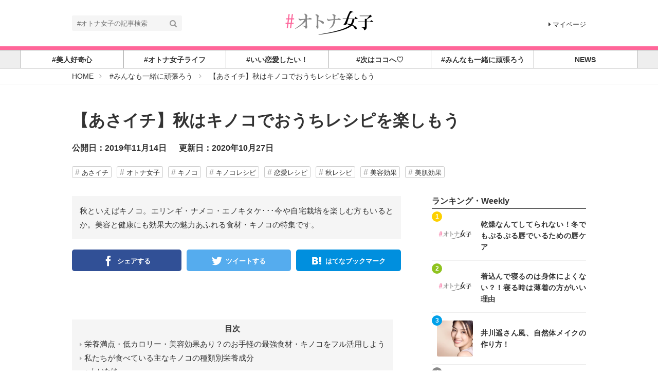

--- FILE ---
content_type: text/html; charset=utf-8
request_url: https://otona-jyoshi.jp/articles/SDOx3
body_size: 26874
content:
<!DOCTYPE html>





<html>
<head>
  <meta charset="UTF-8">
  <!-- success -->
  <title>【あさイチ】秋はキノコでおうちレシピを楽しもう - #オトナ女子</title>
  <link rel="stylesheet" href="//maxcdn.bootstrapcdn.com/font-awesome/4.7.0/css/font-awesome.min.css">
  <link rel="stylesheet" href="https://cdn.clipkit.co/clipkit/stylesheets/application-1.0.css" media="screen">
  <link rel="stylesheet" href="https://cdn.clipkit.co/tenants/841/resources/assets/000/011/825/original/style.css?1545486049" media="all">
  <script src="https://cdn.clipkit.co/clipkit/javascripts/default-1.0.js"></script>
  <link rel="icon" href="https://cdn.clipkit.co/tenants/841/sites/favicons/000/000/001/square/0f48d90c-693a-4f4b-b106-691a891b430a.gif?1463428673">
  <link rel="apple-touch-icon" href="https://cdn.clipkit.co/tenants/841/sites/touch_icons/000/000/001/square/0bb917b0-c4e2-4771-834e-2b101f665086.gif?1463428673">
  

<meta name="twitter:card" content="summary_large_image">
<meta name="twitter:site" content="@">
<meta name="twitter:domain" content="otona-jyoshi.jp">
<meta name="twitter:title" content="【あさイチ】秋はキノコでおうちレシピを楽しもう">
<meta name="twitter:description" content="秋といえばキノコ。エリンギ・ナメコ・エノキタケ･･･今や自宅栽培を楽しむ方もいるとか。美容と健康にも効果大の魅力あふれる食材・キノコの特集です。">
<meta name="twitter:image:src" content="https://cdn.clipkit.co/tenants/841/articles/images/000/003/091/large/a5052ab2-bd0c-4943-8055-1c4b1ee62a81.jpg?1573630512">
<meta name="twitter:url" content="https://otona-jyoshi.jp/articles/SDOx3">
<meta property="twitter:account_id" content="">
<meta property="fb:app_id" content="">
<meta property="og:type" content="article">
<meta property="og:site_name" content="#オトナ女子">
<meta property="og:title" content="【あさイチ】秋はキノコでおうちレシピを楽しもう">
<meta property="og:description" content="秋といえばキノコ。エリンギ・ナメコ・エノキタケ･･･今や自宅栽培を楽しむ方もいるとか。美容と健康にも効果大の魅力あふれる食材・キノコの特集です。">
<meta property="og:image" content="https://cdn.clipkit.co/tenants/841/articles/images/000/003/091/large/a5052ab2-bd0c-4943-8055-1c4b1ee62a81.jpg?1573630512">
<meta property="og:url" content="https://otona-jyoshi.jp/articles/SDOx3">

  <!-- Google Analytics等のタグを記述してください -->

<!-- Google Tag Manager -->
<noscript><iframe src="//www.googletagmanager.com/ns.html?id=GTM-K9XV46"
height="0" width="0" style="display:none;visibility:hidden"></iframe></noscript>
<script>(function(w,d,s,l,i){w[l]=w[l]||[];w[l].push({'gtm.start':
new Date().getTime(),event:'gtm.js'});var f=d.getElementsByTagName(s)[0],
j=d.createElement(s),dl=l!='dataLayer'?'&l='+l:'';j.async=true;j.src=
'//www.googletagmanager.com/gtm.js?id='+i+dl;f.parentNode.insertBefore(j,f);
})(window,document,'script','dataLayer','GTM-K9XV46');</script>
<!-- End Google Tag Manager -->

<meta name="norton-safeweb-site-verification" content="sf4yf3p0l-7pfi3x05202uzrc77tovcaf8t8b-4u0f5c4whpiwsio-5bt4dixpv8s918dv1x6-bsf4ko5opwr1fwhmzywmoe9wu-u0bwhnohsria2029d-wt0snnv-h7" />
 
<meta name="google-site-verification" content="iqwB6myqG_FEpBlec7GcUTVtiOXez9rTiiABf_7gZno" />

<meta name="msvalidate.01" content="57A7EF823DECFC2542BA77D0923423EF" />
  
<script data-ad-client="ca-pub-7134656820442114" async src="https://pagead2.googlesyndication.com/pagead/js/adsbygoogle.js"></script>
        
  
  
<link rel="canonical" href="https://otona-jyoshi.jp/articles/SDOx3">

<!-- AMP停止 <link rel="amphtml" href="https://otona-jyoshi.jp/articles/SDOx3.amp"> -->


<meta name="description" content="秋といえばキノコ。エリンギ・ナメコ・エノキタケ･･･今や自宅栽培を楽しむ方もいるとか。美容と健康にも効果大の魅力あふれる食材・キノコの特集です。">
<meta name="Keywords" content="あさイチオトナ女子キノコキノコレシピ恋愛レシピ秋レシピ美容効果美肌効果" />

<script type="application/ld+json">
  {
    "@context": "http://schema.org",
    "@type": "NewsArticle",
    "mainEntityOfPage":{
      "@type":"WebPage",
      "@id": "https://otona-jyoshi.jp/articles/SDOx3"
    },
    "headline": "【あさイチ】秋はキノコでおうちレシピを楽しもう",
    "image": {
      "@type": "ImageObject",
      "url": "https://cdn.clipkit.co/tenants/841/articles/images/000/003/091/large/a5052ab2-bd0c-4943-8055-1c4b1ee62a81.jpg?1573630512",
      "width": 800,
      "height": 600
    },
    "datePublished": "2019-11-14T20:49:00+09:00",
    "dateModified": "2020-10-27T15:03:50+09:00",
    "author": {
      "@type": "Person",
      "name": "桜子"
    },
    "publisher": {
      "@type": "Organization",
      "name": "#オトナ女子",
      "logo": {
        "@type": "ImageObject",
        "url": "https://cdn.clipkit.co/tenants/841/sites/logos/000/000/001/logo_sm/f6599dd8-36d8-449b-ab1d-87b10055fc8e.png?1545521814"
      }
    },
    "description": "秋といえばキノコ。エリンギ・ナメコ・エノキタケ･･･今や自宅栽培を楽しむ方もいるとか。美容と健康にも効果大の魅力あふれる食材・キノコの特集です。"
  }
</script>

  
  
<meta name="csrf-param" content="authenticity_token" />
<meta name="csrf-token" content="pxNc3lnH3c2up2MyCt2AfdGViDL29VolPheJb98t8bSeTqVvLO-_VfPBne4BRWOOTRXU5lAFuoLwP46UwBlAWA" /><script>window.routing_root_path = '';
window.site_name = 'media';
I18n.defaultLocale = 'ja';
I18n.locale = 'ja';</script></head>
<body class="device-desktop">
  <header class="header">
    <div class="container">
      <p class="header_logo">
        <a href="/" title="#オトナ女子">
          <img src="https://cdn.clipkit.co/tenants/841/sites/logos/000/000/001/logo_sm/f6599dd8-36d8-449b-ab1d-87b10055fc8e.png?1545521814" alt="#オトナ女子">
        </a>
      </p>
      <div class="header_search">
        <form action="/search" role="search">
          <input type="text" class="header_search_input" placeholder="#オトナ女子の記事検索" name="q" value="">
          <button class="header_search_btn" type="submit"><i class="fa fa-search"></i></button>
        </form>
      </div>
      <p class="to_mypage">
        <a href="/mypage"><i class="fa fa-caret-right" aria-hidden="true"></i>マイページ</a>
      </p>
    </div>
        
    <div style="width:100%;height:7px;background:#FF6699;"></div> 
    
    
    <div class="gnavi">
      
      <div class="wrap">
        <ul>
          
          
          
          
          <li class="children">
            <a href="/category/BEAUTY"><span>#美人好奇心</span></a>
            
            <ul>
              
              <li>
                <a href="/category/beauty">美容・メイク</a>
              </li>
              
              <li>
                <a href="/category/%23%E5%8A%A0%E5%B7%A5%E3%81%AA%E3%81%97">#加工なし</a>
              </li>
              
              <li>
                <a href="/category/nail">オトナ NaIL</a>
              </li>
              
              <li>
                <a href="/category/%E3%82%AD%E3%83%AC%E3%82%A4%E3%81%AE%E7%A7%98%E5%AF%86">キレイの秘密</a>
              </li>
              
              <li>
                <a href="/category/BeautyLovers">BeautyLovers</a>
              </li>
              
            </ul>
            
          </li>
          
          
          
          
          <li class="children">
            <a href="/category/LIFESTYLE"><span>#オトナ女子ライフ</span></a>
            
            <ul>
              
              <li>
                <a href="/category/insta-jyoshi">#インスタ女子</a>
              </li>
              
              <li>
                <a href="/category/money">大人女子のお金と仕事</a>
              </li>
              
              <li>
                <a href="/category/%EF%BC%9C%E7%89%B9%E9%9B%86%EF%BC%9E%E3%82%AA%E3%83%88%E3%83%8A%E5%A5%B3%E5%AD%90%E3%81%AE%E3%83%A9%E3%82%A4%E3%83%95%E3%82%B9%E3%82%BF%E3%82%A4%E3%83%AB%E3%83%BB%E3%82%AB%E3%83%AB%E3%83%81%E3%83%A3%E3%83%BC">＜特集＞オトナ女子のライフスタイル・カルチャー</a>
              </li>
              
              <li>
                <a href="/category/%EF%BC%9C%E7%89%B9%E9%9B%86%EF%BC%9E%E3%82%AA%E3%83%BC%E3%83%89%E3%83%AA%E3%83%BC%E3%83%BB%E3%83%98%E3%83%83%E3%83%97%E3%83%90%E3%83%BC%E3%83%B3%E3%81%AB%E6%81%8B%E3%81%97%E3%81%A6%E3%80%82%E3%80%82%E3%80%82">＜特集＞オードリー・ヘップバーンに恋して。。。</a>
              </li>
              
            </ul>
            
          </li>
          
          
          
          
          <li class="">
            <a href="/category/love&work"><span>#いい恋愛したい！</span></a>
            
          </li>
          
          
          
          
          <li class="children">
            <a href="/category/Spot&Trip"><span>#次はココへ♡</span></a>
            
            <ul>
              
              <li>
                <a href="/category/shorttrip">＜特集＞大人ショートトリップ&amp;オトナ散歩</a>
              </li>
              
              <li>
                <a href="/category/trip">＜特集＞人生を変える旅に出よう！</a>
              </li>
              
              <li>
                <a href="/category/%23%E3%82%8F%E3%81%9F%E3%81%97%E3%81%94%E8%A4%92%E7%BE%8E">#わたしご褒美</a>
              </li>
              
            </ul>
            
          </li>
          
          
          
          
          <li class="children">
            <a href="/category/healthcare&fitness"><span>#みんなも一緒に頑張ろう</span></a>
            
            <ul>
              
              <li>
                <a href="/category/yoga">ヨガ女子</a>
              </li>
              
              <li>
                <a href="/category/%EF%BC%9C%E7%89%B9%E9%9B%86%EF%BC%9E%E5%8C%97%E5%B3%B6%E5%BA%B7%E4%BB%8B%E7%9B%A3%E4%BF%AE%EF%BC%81FLUX%20CONDITIONINGS%E3%83%88%E3%83%AC%E3%83%BC%E3%83%8A%E3%83%BC%E3%81%AB%E6%95%99%E3%82%8F%E3%82%8B%E5%A4%A7%E4%BA%BA%E5%A5%B3%E5%AD%90%E5%90%91%E3%81%91%E3%83%88%E3%83%AC%E3%83%BC%E3%83%8B%E3%83%B3%E3%82%B0">＜特集＞北島康介監修！FLUX CONDITIONINGSトレーナーに教わる大人女子向けトレーニング</a>
              </li>
              
              <li>
                <a href="/category/food">＜特集＞スーパーフード効果や、おすすめの種類をご紹介</a>
              </li>
              
            </ul>
            
          </li>
          
          
          
          
          <li class="children">
            <a href="/category/news"><span>NEWS</span></a>
            
            <ul>
              
              <li>
                <a href="/category/mu-mo">＜特集＞	mu-mo連動企画</a>
              </li>
              
            </ul>
            
          </li>
          
          
          
          
        </ul>
      </div>
      
    </div>
  </header>
  
  <div class="header_breadcrumb">
    <div class="container">
<!--
      <ul>
        
        <li itemscope="itemscope" itemtype="http://data-vocabulary.org/Breadcrumb">
          <a itemprop="url" href="/">
            <span itemprop="title">
              
              <i class="fa fa-lg">&#xf015;</i>
              <span class="sr-only">#オトナ女子</span>
              
            </span>
          </a>
        </li>
        
        <li itemscope="itemscope" itemtype="http://data-vocabulary.org/Breadcrumb">
          <a itemprop="url" href="/category/healthcare&fitness">
            <span itemprop="title">
              
              #みんなも一緒に頑張ろう
              
            </span>
          </a>
        </li>
        
        
      </ul>

-->
<!--パンくずリスト修正-->
<ul itemscope itemtype="http://schema.org/BreadcrumbList">
      
      
        <li itemprop="itemListElement" itemscope itemtype="http://schema.org/ListItem">
          <a itemprop="item" href="/">
            
              <span itemprop="name">
                <meta itemprop="position" content="1" />HOME
                <span class="sr-only">#オトナ女子</span>
              </span>
            
          </a>
        </li>
        
      
        <li itemprop="itemListElement" itemscope itemtype="http://schema.org/ListItem">
          <a itemprop="item" href="/category/healthcare&fitness">
            
              <span itemprop="name">
                <meta itemprop="position" content="2" />#みんなも一緒に頑張ろう
              </span>
            
          </a>
        </li>
        
      

      <li itemprop="itemListElement" itemscope itemtype="http://schema.org/ListItem">
        <a itemprop="item" href="https://otona-jyoshi.jp/articles/SDOx3">
          <span itemprop="name">
            <meta itemprop="position" content="3" />【あさイチ】秋はキノコでおうちレシピを楽しもう
          </span>
        </a>
      </li>
    </ul>
<!--パンくずリスト修正・END-->
    </div>
  </div>
  
  <main role="main" class="main">

<div class="container main_padding">
  <section>
    <div class="article_info_01">
      <h1 class="title">【あさイチ】秋はキノコでおうちレシピを楽しもう</h1>
      <div class="date_views_favorite">
        <ul>
          <li class="date">公開日：2019年11月14日</li>
          <li class="date">更新日：2020年10月27日</li>
<!-- <li class="view_num">589</li> -->
      
        </ul>
      </div>
      <br>
      <div class="tag_list_01">
        <ul>
          
          <li>
            <a href="/tags/%E3%81%82%E3%81%95%E3%82%A4%E3%83%81">あさイチ</a>
          </li>
          
          <li>
            <a href="/tags/%E3%82%AA%E3%83%88%E3%83%8A%E5%A5%B3%E5%AD%90">オトナ女子</a>
          </li>
          
          <li>
            <a href="/tags/%E3%82%AD%E3%83%8E%E3%82%B3">キノコ</a>
          </li>
          
          <li>
            <a href="/tags/%E3%82%AD%E3%83%8E%E3%82%B3%E3%83%AC%E3%82%B7%E3%83%94">キノコレシピ</a>
          </li>
          
          <li>
            <a href="/tags/%E6%81%8B%E6%84%9B%E3%83%AC%E3%82%B7%E3%83%94">恋愛レシピ</a>
          </li>
          
          <li>
            <a href="/tags/%E7%A7%8B%E3%83%AC%E3%82%B7%E3%83%94">秋レシピ</a>
          </li>
          
          <li>
            <a href="/tags/%E7%BE%8E%E5%AE%B9%E5%8A%B9%E6%9E%9C">美容効果</a>
          </li>
          
          <li>
            <a href="/tags/%E7%BE%8E%E8%82%8C%E5%8A%B9%E6%9E%9C">美肌効果</a>
          </li>
          
        </ul>
      </div>
      
    </div>
  </section>
  <section class="main_contents">
    
    <div class="article_info_02">
      
      <p class="description">秋といえばキノコ。エリンギ・ナメコ・エノキタケ･･･今や自宅栽培を楽しむ方もいるとか。美容と健康にも効果大の魅力あふれる食材・キノコの特集です。</p>
      
      <!--
      
        <figure class="photo"><img src="https://cdn.clipkit.co/tenants/841/articles/images/000/003/091/large/a5052ab2-bd0c-4943-8055-1c4b1ee62a81.jpg?1573630512" alt="【あさイチ】秋はキノコでおうちレシピを楽しもう"></figure>-->
      
      <!--<p class="source">via</p>-->

      
<div class="sns_share_list_01">
  <ul>
    <li class="facebook">
      <a href="http://www.facebook.com/share.php?u=https%3A%2F%2Fotona-jyoshi.jp%2Farticles%2FSDOx3" onclick="window.open(this.href, 'FBwindow', 'width=650, height=450, menubar=no, toolbar=no, scrollbars=yes'); return false;">
        <span>シェアする</span>
      </a>
    </li>
    <li class="twitter">
      <a href="http://twitter.com/share?url=https%3A%2F%2Fotona-jyoshi.jp%2Farticles%2FSDOx3&text=%E3%80%90%E3%81%82%E3%81%95%E3%82%A4%E3%83%81%E3%80%91%E7%A7%8B%E3%81%AF%E3%82%AD%E3%83%8E%E3%82%B3%E3%81%A7%E3%81%8A%E3%81%86%E3%81%A1%E3%83%AC%E3%82%B7%E3%83%94%E3%82%92%E6%A5%BD%E3%81%97%E3%82%82%E3%81%86" target="_blank">
        <span>ツイートする</span>
      </a>
    </li>
    <li class="google_plus">
      <a href="https://plus.google.com/share?url=https%3A%2F%2Fotona-jyoshi.jp%2Farticles%2FSDOx3" onclick="window.open(this.href, 'Gwindow', 'width=650, height=450, menubar=no, toolbar=no, scrollbars=yes'); return false;">
        <span>シェア</span>
      </a>
    </li>
    <li class="hatena">
      <a href="http://b.hatena.ne.jp/add?mode=confirm&url=https%3A%2F%2Fotona-jyoshi.jp%2Farticles%2FSDOx3&title=%E3%80%90%E3%81%82%E3%81%95%E3%82%A4%E3%83%81%E3%80%91%E7%A7%8B%E3%81%AF%E3%82%AD%E3%83%8E%E3%82%B3%E3%81%A7%E3%81%8A%E3%81%86%E3%81%A1%E3%83%AC%E3%82%B7%E3%83%94%E3%82%92%E6%A5%BD%E3%81%97%E3%82%82%E3%81%86">
        <span>はてなブックマーク</span>
      </a>
    </li>
    <li class="pocket">
      <a href="http://getpocket.com/edit?url=https%3A%2F%2Fotona-jyoshi.jp%2Farticles%2FSDOx3&title=%E3%80%90%E3%81%82%E3%81%95%E3%82%A4%E3%83%81%E3%80%91%E7%A7%8B%E3%81%AF%E3%82%AD%E3%83%8E%E3%82%B3%E3%81%A7%E3%81%8A%E3%81%86%E3%81%A1%E3%83%AC%E3%82%B7%E3%83%94%E3%82%92%E6%A5%BD%E3%81%97%E3%82%82%E3%81%86" onclick="window.open(this.href, 'FBwindow', 'width=550, height=350, menubar=no, toolbar=no, scrollbars=yes'); return false;">
        <span>シェア</span>
      </a>
    </li>
    <li class="feedly">
      <a href="http://cloud.feedly.com/#subscription%2Ffeed%2Fhttps%3A%2F%2Fotona-jyoshi.jp%2Farticles%2FSDOx3" target="blank">
        <span>シェア</span>
      </a>
    </li>
    <li class="line">
      <a href="http://line.me/R/msg/text/?%E3%80%90%E3%81%82%E3%81%95%E3%82%A4%E3%83%81%E3%80%91%E7%A7%8B%E3%81%AF%E3%82%AD%E3%83%8E%E3%82%B3%E3%81%A7%E3%81%8A%E3%81%86%E3%81%A1%E3%83%AC%E3%82%B7%E3%83%94%E3%82%92%E6%A5%BD%E3%81%97%E3%82%82%E3%81%86%20https%3A%2F%2Fotona-jyoshi.jp%2Farticles%2FSDOx3" target="_blank">
        <span>シェア</span>
      </a>
    </li>
  </ul>
</div>

<!--FBいいね-->

<div class="social_3">
  <br>
                <span id="fb-root"></span>
                <script>(function(d, s, id) {
                  var js, fjs = d.getElementsByTagName(s)[0];
                  if (d.getElementById(id)) return;
                  js = d.createElement(s); js.id = id;
                  js.src = "//connect.facebook.net/ja_JP/all.js#xfbml=1";
                  fjs.parentNode.insertBefore(js, fjs);
                }(document, 'script', 'facebook-jssdk'));</script>
                <span class="fb-like" data-href="https://otona-jyoshi.jp/articles/SDOx3" data-layout="button_count" data-action="like" data-size="large" data-show-faces="false" data-share="false"></span>

</div>
<!--FBいいねend-->




    </div>
    <div class="toc">
      <h3>目次</h3>
      <ul>
        
        
        <li class="lv2"><a href="#i57745">栄養満点・低カロリー・美容効果あり？のお手軽の最強食材・キノコをフル活用しよう</a></li>
        
        <li class="lv2"><a href="#i57752">私たちが食べている主なキノコの種類別栄養成分</a></li>
        
        <li class="lv3"><a href="#i57753">しいたけ</a></li>
        
        <li class="lv3"><a href="#i57755">エリンギ</a></li>
        
        <li class="lv3"><a href="#i57757">えのきだけ、なめこ</a></li>
        
        <li class="lv3"><a href="#i57760">注目したい　まいたけ</a></li>
        
        <li class="lv2"><a href="#i57766">優れもの食材のきのこを存分に活用しよう</a></li>
        
        <li class="lv3"><a href="#i57770">えのき氷を作ってみよう</a></li>
        
        <li class="lv2"><a href="#i57776">ササッと作れるきのこレシピをピックアップ</a></li>
        
        <li class="lv3"><a href="#i57778">えのき豚　（調理時間8分）</a></li>
        
        <li class="lv3"><a href="#i57774">きのこのクリームスープ </a></li>
        
        <li class="lv3"><a href="#i57777">コスパも美容効果も抜群のきのこ。毎日1食は取り入れたいですね。</a></li>
        
      </ul>
    </div>
    <article>
      

     <div class="article-content">
        
        
          <div id="i57745">
            <div class="article-item item_heading " id="item57745" data-item-id="57745" data-item-type="ItemHeading"><h2 class="item-body">栄養満点・低カロリー・美容効果あり？のお手軽の最強食材・キノコをフル活用しよう</h2></div>
          </div>
        
        
        
        
        
          <div id="i57746">
            <div class="article-item item_text " id="item57746" data-item-id="57746" data-item-type="ItemText"><div class="item-body-hbr">ビタミンやミネラルなど栄養分がたっぷりと含まれているキノコたち。天然物と栽培物がありますが、主に流通している栽培物は価格も比較的安定していて保存期間も長め。冷蔵庫に常備しておきたい最強食材のひとつです。</div></div>
          </div>
        
        
        
          <div id="i57749">
            <div class="article-item item_quote " id="item57749" data-item-id="57749" data-item-type="ItemQuote"><blockquote><div class="item-body-hbr">　 きのこ類の一般成分は野菜類に似ていますが、食物繊維、ビタミンＢ類、ビタミンＤ2、ミネラルなどの栄養素を豊富に含んだ低カロリー食品といえます</div><footer class="cite">via <cite class="item-source"><a target="_blank" rel="nofollow" href="http://nittokusin.jp/kinoko/contents/cooking/cooking.html">きのこ　-健康とのかかわりを科学する 【きのこの栄養と調理】</a></cite></footer></blockquote><div class="item-comment">スーパーなどで手軽に購入することが出来るキノコたち。栄養価は高くカロリーは低い。これはもう毎日でも食べたい最強食材ですね。</div></div>
          </div>
        
        
        
          <div id="i57750">
            <div class="article-item item_quote " id="item57750" data-item-id="57750" data-item-type="ItemQuote"><blockquote><div class="item-body-hbr">日本食品成分表によると、乾シイタケの食物繊維の含有率は４０％強で、乾燥重量当たりに換算しても大根やネギよりもはるかに多いです。したがって、きのこ類を食べることで便通が良くなることが確認され、成人病の予防効果もあると考えられます。また、きのこにはミネラルのカリウムが多いため、塩分の過剰摂取を抑制することが期待できます。この他、たんぱく質や脂質が比較的多いのもきのこの特徴といえます。</div><footer class="cite">via <cite class="item-source"><a target="_blank" rel="nofollow" href="http://nittokusin.jp/kinoko/contents/cooking/cooking.html">きのこ　-健康とのかかわりを科学する 【きのこの栄養と調理】</a></cite></footer></blockquote></div>
          </div>
        
        
        
          <div id="i57752">
            <div class="article-item item_heading " id="item57752" data-item-id="57752" data-item-type="ItemHeading"><h2 class="item-body">私たちが食べている主なキノコの種類別栄養成分</h2></div>
          </div>
        
        
        
          <div id="i57753">
            <div class="article-item item_heading " id="item57753" data-item-id="57753" data-item-type="ItemHeading"><h3 class="item-body">しいたけ</h3></div>
          </div>
        
        
        
        
        
          <div id="i57755">
            <div class="article-item item_heading " id="item57755" data-item-id="57755" data-item-type="ItemHeading"><h3 class="item-body">エリンギ</h3></div>
          </div>
        
        
        
        
        
          <div id="i57757">
            <div class="article-item item_heading " id="item57757" data-item-id="57757" data-item-type="ItemHeading"><h3 class="item-body">えのきだけ、なめこ</h3></div>
          </div>
        
        
        
        
        
        
        
          <div id="i57762">
            <div class="article-item item_instagram" id="item57762" data-item-id="57762" data-item-type="ItemInstagram"><div class="media"><div class="pull-sm-left"><div class="item-body-raw"><blockquote class="instagram-media" data-instgrm-captioned data-instgrm-permalink="https://www.instagram.com/p/B4wY4tTAIJJ/?utm_source=ig_embed&amp;utm_campaign=loading" data-instgrm-version="12" style=" background:#FFF; border:0; border-radius:3px; box-shadow:0 0 1px 0 rgba(0,0,0,0.5),0 1px 10px 0 rgba(0,0,0,0.15); margin: 1px; max-width:658px; min-width:326px; padding:0; width:99.375%; width:-webkit-calc(100% - 2px); width:calc(100% - 2px);"><div style="padding:16px;"> <a href="https://www.instagram.com/p/B4wY4tTAIJJ/?utm_source=ig_embed&amp;utm_campaign=loading" style=" background:#FFFFFF; line-height:0; padding:0 0; text-align:center; text-decoration:none; width:100%;" target="_blank"> <div style=" display: flex; flex-direction: row; align-items: center;"> <div style="background-color: #F4F4F4; border-radius: 50%; flex-grow: 0; height: 40px; margin-right: 14px; width: 40px;"></div> <div style="display: flex; flex-direction: column; flex-grow: 1; justify-content: center;"> <div style=" background-color: #F4F4F4; border-radius: 4px; flex-grow: 0; height: 14px; margin-bottom: 6px; width: 100px;"></div> <div style=" background-color: #F4F4F4; border-radius: 4px; flex-grow: 0; height: 14px; width: 60px;"></div></div></div><div style="padding: 19% 0;"></div> <div style="display:block; height:50px; margin:0 auto 12px; width:50px;"><svg width="50px" height="50px" viewBox="0 0 60 60" version="1.1" xmlns="https://www.w3.org/2000/svg" xmlns:xlink="https://www.w3.org/1999/xlink"><g stroke="none" stroke-width="1" fill="none" fill-rule="evenodd"><g transform="translate(-511.000000, -20.000000)" fill="#000000"><g><path d="M556.869,30.41 C554.814,30.41 553.148,32.076 553.148,34.131 C553.148,36.186 554.814,37.852 556.869,37.852 C558.924,37.852 560.59,36.186 560.59,34.131 C560.59,32.076 558.924,30.41 556.869,30.41 M541,60.657 C535.114,60.657 530.342,55.887 530.342,50 C530.342,44.114 535.114,39.342 541,39.342 C546.887,39.342 551.658,44.114 551.658,50 C551.658,55.887 546.887,60.657 541,60.657 M541,33.886 C532.1,33.886 524.886,41.1 524.886,50 C524.886,58.899 532.1,66.113 541,66.113 C549.9,66.113 557.115,58.899 557.115,50 C557.115,41.1 549.9,33.886 541,33.886 M565.378,62.101 C565.244,65.022 564.756,66.606 564.346,67.663 C563.803,69.06 563.154,70.057 562.106,71.106 C561.058,72.155 560.06,72.803 558.662,73.347 C557.607,73.757 556.021,74.244 553.102,74.378 C549.944,74.521 548.997,74.552 541,74.552 C533.003,74.552 532.056,74.521 528.898,74.378 C525.979,74.244 524.393,73.757 523.338,73.347 C521.94,72.803 520.942,72.155 519.894,71.106 C518.846,70.057 518.197,69.06 517.654,67.663 C517.244,66.606 516.755,65.022 516.623,62.101 C516.479,58.943 516.448,57.996 516.448,50 C516.448,42.003 516.479,41.056 516.623,37.899 C516.755,34.978 517.244,33.391 517.654,32.338 C518.197,30.938 518.846,29.942 519.894,28.894 C520.942,27.846 521.94,27.196 523.338,26.654 C524.393,26.244 525.979,25.756 528.898,25.623 C532.057,25.479 533.004,25.448 541,25.448 C548.997,25.448 549.943,25.479 553.102,25.623 C556.021,25.756 557.607,26.244 558.662,26.654 C560.06,27.196 561.058,27.846 562.106,28.894 C563.154,29.942 563.803,30.938 564.346,32.338 C564.756,33.391 565.244,34.978 565.378,37.899 C565.522,41.056 565.552,42.003 565.552,50 C565.552,57.996 565.522,58.943 565.378,62.101 M570.82,37.631 C570.674,34.438 570.167,32.258 569.425,30.349 C568.659,28.377 567.633,26.702 565.965,25.035 C564.297,23.368 562.623,22.342 560.652,21.575 C558.743,20.834 556.562,20.326 553.369,20.18 C550.169,20.033 549.148,20 541,20 C532.853,20 531.831,20.033 528.631,20.18 C525.438,20.326 523.257,20.834 521.349,21.575 C519.376,22.342 517.703,23.368 516.035,25.035 C514.368,26.702 513.342,28.377 512.574,30.349 C511.834,32.258 511.326,34.438 511.181,37.631 C511.035,40.831 511,41.851 511,50 C511,58.147 511.035,59.17 511.181,62.369 C511.326,65.562 511.834,67.743 512.574,69.651 C513.342,71.625 514.368,73.296 516.035,74.965 C517.703,76.634 519.376,77.658 521.349,78.425 C523.257,79.167 525.438,79.673 528.631,79.82 C531.831,79.965 532.853,80.001 541,80.001 C549.148,80.001 550.169,79.965 553.369,79.82 C556.562,79.673 558.743,79.167 560.652,78.425 C562.623,77.658 564.297,76.634 565.965,74.965 C567.633,73.296 568.659,71.625 569.425,69.651 C570.167,67.743 570.674,65.562 570.82,62.369 C570.966,59.17 571,58.147 571,50 C571,41.851 570.966,40.831 570.82,37.631"></path></g></g></g></svg></div><div style="padding-top: 8px;"> <div style=" color:#3897f0; font-family:Arial,sans-serif; font-size:14px; font-style:normal; font-weight:550; line-height:18px;"> View this post on Instagram</div></div><div style="padding: 12.5% 0;"></div> <div style="display: flex; flex-direction: row; margin-bottom: 14px; align-items: center;"><div> <div style="background-color: #F4F4F4; border-radius: 50%; height: 12.5px; width: 12.5px; transform: translateX(0px) translateY(7px);"></div> <div style="background-color: #F4F4F4; height: 12.5px; transform: rotate(-45deg) translateX(3px) translateY(1px); width: 12.5px; flex-grow: 0; margin-right: 14px; margin-left: 2px;"></div> <div style="background-color: #F4F4F4; border-radius: 50%; height: 12.5px; width: 12.5px; transform: translateX(9px) translateY(-18px);"></div></div><div style="margin-left: 8px;"> <div style=" background-color: #F4F4F4; border-radius: 50%; flex-grow: 0; height: 20px; width: 20px;"></div> <div style=" width: 0; height: 0; border-top: 2px solid transparent; border-left: 6px solid #f4f4f4; border-bottom: 2px solid transparent; transform: translateX(16px) translateY(-4px) rotate(30deg)"></div></div><div style="margin-left: auto;"> <div style=" width: 0px; border-top: 8px solid #F4F4F4; border-right: 8px solid transparent; transform: translateY(16px);"></div> <div style=" background-color: #F4F4F4; flex-grow: 0; height: 12px; width: 16px; transform: translateY(-4px);"></div> <div style=" width: 0; height: 0; border-top: 8px solid #F4F4F4; border-left: 8px solid transparent; transform: translateY(-4px) translateX(8px);"></div></div></div></a> <p style=" margin:8px 0 0 0; padding:0 4px;"> <a href="https://www.instagram.com/p/B4wY4tTAIJJ/?utm_source=ig_embed&amp;utm_campaign=loading" style=" color:#000; font-family:Arial,sans-serif; font-size:14px; font-style:normal; font-weight:normal; line-height:17px; text-decoration:none; word-wrap:break-word;" target="_blank">. 小さな秋みーつけた🌰🍄🍂 . . . . #霊仙山 #滋賀県 #秋 #秋山 #栗 #紅葉 #きのこ #下山しながら偶然見つけた #木の穴の中 #晴れ男 #晴れ女 #山ボーイ #山ガール #山が好き #山が好きな人と繋がりたい #登山好きな人と繋がりたい #写真好きな人と繋がりたい #人生に彩りを #人生楽しんだもん勝ち #登山男子 #山フォトコン #好山病 #ALPS #関西支部 #yamap55 #mountain #instagood #instagramjapan #art_of_japan #picture</a></p> <p style=" color:#c9c8cd; font-family:Arial,sans-serif; font-size:14px; line-height:17px; margin-bottom:0; margin-top:8px; overflow:hidden; padding:8px 0 7px; text-align:center; text-overflow:ellipsis; white-space:nowrap;">A post shared by <a href="https://www.instagram.com/kiyo8kiyo/?utm_source=ig_embed&amp;utm_campaign=loading" style=" color:#c9c8cd; font-family:Arial,sans-serif; font-size:14px; font-style:normal; font-weight:normal; line-height:17px;" target="_blank"> kiyota_masashi</a> (@kiyo8kiyo) on <time style=" font-family:Arial,sans-serif; font-size:14px; line-height:17px;" datetime="2019-11-12T06:55:19+00:00">Nov 11, 2019 at 10:55pm PST</time></p></div></blockquote></div></div><div class="media-body"><h4 class="media-heading item-body"> 小さな秋みーつけた🌰🍄🍂</h4></div></div></div>
          </div>
        
        
        
          <div id="i57760">
            <div class="article-item item_heading " id="item57760" data-item-id="57760" data-item-type="ItemHeading"><h3 class="item-body">注目したい　まいたけ</h3></div>
          </div>
        
        
        
        
        
          <div id="i57763">
            <div class="article-item item_quote " id="item57763" data-item-id="57763" data-item-type="ItemQuote"><blockquote><div class="item-body-hbr">美肌効果が期待できるきのこは、ズバリ！まいたけです。<br />肌荒れを防ぐビタミンB2、お肌の潤いを保つトレハロースをはじめ、シミやそばかすの原因となるメラニン色素の発生を抑えるチロシナーゼ阻害物質も含まれており、美白効果やストレスが原因で起こる肌荒れを予防・改善する働きもあります。<br /></div><footer class="cite">via <cite class="item-source"><a target="_blank" rel="nofollow" href="https://sp.skincare-univ.com/recipe/bihada/article/001938/">【専門家が監修】女性にオススメなのは？きのこの栄養と美容効果</a></cite></footer></blockquote></div>
          </div>
        
        
        
          <div id="i57765">
            <div class="article-item item_quote " id="item57765" data-item-id="57765" data-item-type="ItemQuote"><blockquote><div class="item-body-hbr">このほかにも、便秘の解消に必要な不溶性食物繊維と腸内の環境を整えてくれる水溶性食物繊維の両方を含み、便秘によって引き起こされる肌荒れの改善にも効果が期待できるなど、女性にとっては嬉しいことばかり。また、むくみを解消するカリウムを含んでいたり、カロリーも低いためダイエットをしている方にも適しています。<br /></div><footer class="cite">via <cite class="item-source"><a target="_blank" rel="nofollow" href="https://sp.skincare-univ.com/recipe/bihada/article/001938/">【専門家が監修】女性にオススメなのは？きのこの栄養と美容効果</a></cite></footer></blockquote></div>
          </div>
        
        
        
          <div id="i57764">
            <div class="article-item item_image " id="item57764" data-item-id="57764" data-item-type="ItemImage"><div class="media"><div class="pull-sm-left"><a class="lightbox" href="https://cdn.clipkit.co/tenants/841/item_images/images/000/057/764/medium/83f3ec13-62d9-4922-83b9-af46e1d5005d.jpg?1573656018" title="朝まいたけで代謝を整えダイエット？"><span class="inline-image"><img class="img-responsive item-image" alt="朝まいたけで代謝を整えダイエット？" data-reference="https://doors.nikkei.com/atcl/wol/magazine/15/022310058/072600076/?SS=imgview&amp;FD=-653719251" src="https://cdn.clipkit.co/tenants/841/item_images/images/000/057/764/medium/83f3ec13-62d9-4922-83b9-af46e1d5005d.jpg?1573656018" width="640" height="321" /></span></a></div><div class="media-body"><h4 class="media-heading item-body">朝まいたけで代謝を整えダイエット？</h4><div class="item-comment">朝食にまいたけを食べると、糖質や脂質の代謝が整い、体に脂肪がつきにくくやせやすくなることがわかってきました。<br />まさに、いいことずくめのまいたけ。さっそく毎日の朝食に取り入れたいですね。</div></div></div><div class="cite">via <cite class="item-source"><a title="朝まいたけで代謝を整えダイエット？" target="_blank" rel="nofollow" href="https://doors.nikkei.com/atcl/wol/magazine/15/022310058/072600076/?SS=imgview&amp;FD=-653719251">doors.nikkei.com</a></cite></div></div>
          </div>
        
        
        
          <div id="i57766">
            <div class="article-item item_heading " id="item57766" data-item-id="57766" data-item-type="ItemHeading"><h2 class="item-body">優れもの食材のきのこを存分に活用しよう</h2></div>
          </div>
        
        
        
        
        
          <div id="i57770">
            <div class="article-item item_heading " id="item57770" data-item-id="57770" data-item-type="ItemHeading"><h3 class="item-body">えのき氷を作ってみよう</h3></div>
          </div>
        
        
        
          <div id="i57771">
            <div class="article-item item_text " id="item57771" data-item-id="57771" data-item-type="ItemText"><div class="item-body-hbr">「えのき氷」とは、エノキタケをミキサーでペースト状にして、１時間煮出し製氷皿で凍らせたもの。長期間保存ができ、みそ汁やカレー、煮物、炒め物などに入れて使うと不足しがちな食物繊維が簡単にとれます。日常的に食べることで、便秘の解消や免疫力が向上するなど、生活習慣病の改善につながります。 メタボリックを防ぎ血液をサラサラにするとも言われています。<br /><a href="https://www.ja-nakanoshi.iijan.or.jp/mushroom/enokikori.php" rel="nofollow noopener noreferrer" target="_blank">https://www.ja-nakanoshi.iijan.or.jp/mushroom/enokikori.php</a>　参照</div></div>
          </div>
        
        
        
          <div id="i57776">
            <div class="article-item item_heading " id="item57776" data-item-id="57776" data-item-type="ItemHeading"><h2 class="item-body">ササッと作れるきのこレシピをピックアップ</h2></div>
          </div>
        
        
        
          <div id="i57778">
            <div class="article-item item_heading " id="item57778" data-item-id="57778" data-item-type="ItemHeading"><h3 class="item-body">えのき豚　（調理時間8分）</h3></div>
          </div>
        
        
        
          <div id="i57779">
            <div class="article-item item_image " id="item57779" data-item-id="57779" data-item-type="ItemImage"><div class="media"><div class="pull-sm-left"><a class="lightbox" href="https://cdn.clipkit.co/tenants/841/item_images/images/000/057/779/medium/182953bb-5ecf-4b7f-aed5-3b48d06293eb.jpg?1573735180" title="えのきだけと豚肉を重ねて蒸すだけですが、えのき特有の食感がきいて、食べごたえのある一品に。"><span class="inline-image"><img class="img-responsive item-image" alt="えのきだけと豚肉を重ねて蒸すだけですが、えのき特有の食..." data-reference="https://www.kyounoryouri.jp/recipe/4662_%E3%81%88%E3%81%AE%E3%81%8D%E8%B1%9A.html" src="https://cdn.clipkit.co/tenants/841/item_images/images/000/057/779/medium/182953bb-5ecf-4b7f-aed5-3b48d06293eb.jpg?1573735180" width="284" height="160" /></span></a></div><div class="media-body"><h4 class="media-heading item-body">えのきだけと豚肉を重ねて蒸すだけですが、えのき特有の食感がきいて、食べごたえのある一品に。</h4><div class="item-comment">材料<br />(4人分)<br />・えのきだけ 3袋（300g）<br />・豚肩ロース肉 （しゃぶしゃぶ用） 150g<br />・大根おろし 200g<br />・ポン酢しょうゆ 適量<br />・一味とうがらし 適量<br />・柚子（ゆず）の皮 （すりおろす） 適量<br />・酒 大さじ2<br />つくり方<br />1 えのきだけは根元を切り落としてほぐす。豚肉は一口大に切る。<br />! ポイント<br />袋に入ったままの状態で根元を切り落とすと、あとが汚れない。<br />2 フライパンにえのきだけを入れ、豚肉を1枚ずつ広げてのせ、酒をふる。ふたをして強火で蒸す。<br />! ポイント<br />蒸すときに加えるのは酒のみで、えのきのうまみを生かす。<br />3 肉の表面の色が変わったらふたを取り、炒めながら火を通す。<br />! ポイント<br />仕上げは菜ばしで混ぜながら炒め、肉に火を通す。<br />4 器に盛り、水けをきった大根おろしをのせ、ポン酢しょうゆをかける。一味とうがらしと柚子の皮をふる。<br /><a href="https://www.kyounoryouri.jp/recipe/4662_えのき豚.html" rel="nofollow noopener noreferrer" target="_blank">https://www.kyounoryouri.jp/recipe/4662_えのき豚.html</a></div></div></div><div class="cite">via <cite class="item-source"><a title="えのきだけと豚肉を重ねて蒸すだけですが、えのき特有の食感がきいて、食べごたえのある一品に。" target="_blank" rel="nofollow" href="https://www.kyounoryouri.jp/recipe/4662_%E3%81%88%E3%81%AE%E3%81%8D%E8%B1%9A.html">www.kyounoryouri.jp</a></cite></div></div>
          </div>
        
        
        
          <div id="i57772">
            <div class="article-item item_instagram" id="item57772" data-item-id="57772" data-item-type="ItemInstagram"><div class="media"><div class="pull-sm-left"><div class="item-body-raw"><blockquote class="instagram-media" data-instgrm-captioned data-instgrm-permalink="https://www.instagram.com/p/By9ctwSAQhF/?utm_source=ig_embed&amp;utm_campaign=loading" data-instgrm-version="12" style=" background:#FFF; border:0; border-radius:3px; box-shadow:0 0 1px 0 rgba(0,0,0,0.5),0 1px 10px 0 rgba(0,0,0,0.15); margin: 1px; max-width:658px; min-width:326px; padding:0; width:99.375%; width:-webkit-calc(100% - 2px); width:calc(100% - 2px);"><div style="padding:16px;"> <a href="https://www.instagram.com/p/By9ctwSAQhF/?utm_source=ig_embed&amp;utm_campaign=loading" style=" background:#FFFFFF; line-height:0; padding:0 0; text-align:center; text-decoration:none; width:100%;" target="_blank"> <div style=" display: flex; flex-direction: row; align-items: center;"> <div style="background-color: #F4F4F4; border-radius: 50%; flex-grow: 0; height: 40px; margin-right: 14px; width: 40px;"></div> <div style="display: flex; flex-direction: column; flex-grow: 1; justify-content: center;"> <div style=" background-color: #F4F4F4; border-radius: 4px; flex-grow: 0; height: 14px; margin-bottom: 6px; width: 100px;"></div> <div style=" background-color: #F4F4F4; border-radius: 4px; flex-grow: 0; height: 14px; width: 60px;"></div></div></div><div style="padding: 19% 0;"></div> <div style="display:block; height:50px; margin:0 auto 12px; width:50px;"><svg width="50px" height="50px" viewBox="0 0 60 60" version="1.1" xmlns="https://www.w3.org/2000/svg" xmlns:xlink="https://www.w3.org/1999/xlink"><g stroke="none" stroke-width="1" fill="none" fill-rule="evenodd"><g transform="translate(-511.000000, -20.000000)" fill="#000000"><g><path d="M556.869,30.41 C554.814,30.41 553.148,32.076 553.148,34.131 C553.148,36.186 554.814,37.852 556.869,37.852 C558.924,37.852 560.59,36.186 560.59,34.131 C560.59,32.076 558.924,30.41 556.869,30.41 M541,60.657 C535.114,60.657 530.342,55.887 530.342,50 C530.342,44.114 535.114,39.342 541,39.342 C546.887,39.342 551.658,44.114 551.658,50 C551.658,55.887 546.887,60.657 541,60.657 M541,33.886 C532.1,33.886 524.886,41.1 524.886,50 C524.886,58.899 532.1,66.113 541,66.113 C549.9,66.113 557.115,58.899 557.115,50 C557.115,41.1 549.9,33.886 541,33.886 M565.378,62.101 C565.244,65.022 564.756,66.606 564.346,67.663 C563.803,69.06 563.154,70.057 562.106,71.106 C561.058,72.155 560.06,72.803 558.662,73.347 C557.607,73.757 556.021,74.244 553.102,74.378 C549.944,74.521 548.997,74.552 541,74.552 C533.003,74.552 532.056,74.521 528.898,74.378 C525.979,74.244 524.393,73.757 523.338,73.347 C521.94,72.803 520.942,72.155 519.894,71.106 C518.846,70.057 518.197,69.06 517.654,67.663 C517.244,66.606 516.755,65.022 516.623,62.101 C516.479,58.943 516.448,57.996 516.448,50 C516.448,42.003 516.479,41.056 516.623,37.899 C516.755,34.978 517.244,33.391 517.654,32.338 C518.197,30.938 518.846,29.942 519.894,28.894 C520.942,27.846 521.94,27.196 523.338,26.654 C524.393,26.244 525.979,25.756 528.898,25.623 C532.057,25.479 533.004,25.448 541,25.448 C548.997,25.448 549.943,25.479 553.102,25.623 C556.021,25.756 557.607,26.244 558.662,26.654 C560.06,27.196 561.058,27.846 562.106,28.894 C563.154,29.942 563.803,30.938 564.346,32.338 C564.756,33.391 565.244,34.978 565.378,37.899 C565.522,41.056 565.552,42.003 565.552,50 C565.552,57.996 565.522,58.943 565.378,62.101 M570.82,37.631 C570.674,34.438 570.167,32.258 569.425,30.349 C568.659,28.377 567.633,26.702 565.965,25.035 C564.297,23.368 562.623,22.342 560.652,21.575 C558.743,20.834 556.562,20.326 553.369,20.18 C550.169,20.033 549.148,20 541,20 C532.853,20 531.831,20.033 528.631,20.18 C525.438,20.326 523.257,20.834 521.349,21.575 C519.376,22.342 517.703,23.368 516.035,25.035 C514.368,26.702 513.342,28.377 512.574,30.349 C511.834,32.258 511.326,34.438 511.181,37.631 C511.035,40.831 511,41.851 511,50 C511,58.147 511.035,59.17 511.181,62.369 C511.326,65.562 511.834,67.743 512.574,69.651 C513.342,71.625 514.368,73.296 516.035,74.965 C517.703,76.634 519.376,77.658 521.349,78.425 C523.257,79.167 525.438,79.673 528.631,79.82 C531.831,79.965 532.853,80.001 541,80.001 C549.148,80.001 550.169,79.965 553.369,79.82 C556.562,79.673 558.743,79.167 560.652,78.425 C562.623,77.658 564.297,76.634 565.965,74.965 C567.633,73.296 568.659,71.625 569.425,69.651 C570.167,67.743 570.674,65.562 570.82,62.369 C570.966,59.17 571,58.147 571,50 C571,41.851 570.966,40.831 570.82,37.631"></path></g></g></g></svg></div><div style="padding-top: 8px;"> <div style=" color:#3897f0; font-family:Arial,sans-serif; font-size:14px; font-style:normal; font-weight:550; line-height:18px;"> View this post on Instagram</div></div><div style="padding: 12.5% 0;"></div> <div style="display: flex; flex-direction: row; margin-bottom: 14px; align-items: center;"><div> <div style="background-color: #F4F4F4; border-radius: 50%; height: 12.5px; width: 12.5px; transform: translateX(0px) translateY(7px);"></div> <div style="background-color: #F4F4F4; height: 12.5px; transform: rotate(-45deg) translateX(3px) translateY(1px); width: 12.5px; flex-grow: 0; margin-right: 14px; margin-left: 2px;"></div> <div style="background-color: #F4F4F4; border-radius: 50%; height: 12.5px; width: 12.5px; transform: translateX(9px) translateY(-18px);"></div></div><div style="margin-left: 8px;"> <div style=" background-color: #F4F4F4; border-radius: 50%; flex-grow: 0; height: 20px; width: 20px;"></div> <div style=" width: 0; height: 0; border-top: 2px solid transparent; border-left: 6px solid #f4f4f4; border-bottom: 2px solid transparent; transform: translateX(16px) translateY(-4px) rotate(30deg)"></div></div><div style="margin-left: auto;"> <div style=" width: 0px; border-top: 8px solid #F4F4F4; border-right: 8px solid transparent; transform: translateY(16px);"></div> <div style=" background-color: #F4F4F4; flex-grow: 0; height: 12px; width: 16px; transform: translateY(-4px);"></div> <div style=" width: 0; height: 0; border-top: 8px solid #F4F4F4; border-left: 8px solid transparent; transform: translateY(-4px) translateX(8px);"></div></div></div></a> <p style=" margin:8px 0 0 0; padding:0 4px;"> <a href="https://www.instagram.com/p/By9ctwSAQhF/?utm_source=ig_embed&amp;utm_campaign=loading" style=" color:#000; font-family:Arial,sans-serif; font-size:14px; font-style:normal; font-weight:normal; line-height:17px; text-decoration:none; word-wrap:break-word;" target="_blank">♡ゆっこの節約レシピ♡ . ＜豚肉とまいたけのバタポン炒め＞ . まな板・包丁いらず！ バターとまいたけの香りで食欲をそそります！ . ◇材料（2人分）【材料費1人前：約150円】 豚小間切れ 150g（約192円） まいたけ 1パック（約78円） サラダ油 A：酒 大さじ１ A：ポン酢 大さじ３ 塩こしょう 適量 バター 10g 万能ねぎ（あれば） 適量 . ◇作り方【調理時間：約7分】 １．まいたけは手で食べやすい大きさに割く。 ２．フライパンにサラダ油しき豚肉を炒める。 ３．豚肉の色が変わったらまいたけを加え炒める。 ４．全体に火が通ったらAを加え、水気がなくなったらバターと塩こしょうを加え味を調える。 ５． 器に盛りつけ、万能ねぎをちらしてできあがり。 ＊万能ねぎは小口切りにして冷凍保存しておくと便利！ . #節約 #節約レシピ #包丁いらず #簡単レシピ #時短 #時短レシピ #まいたけ #舞茸 #まいたけレシピ #舞茸レシピ #きのこ #きのこレシピ #豚肉 #豚肉レシピ #バター炒め #ポン酢 #パスタ #料理 #おうちごはん #自炊 #ズボラ主婦 #ズボラレシピ #ズボラ節約レシピ #節約主婦 #節約生活 #ゆっこの節約レシピ #とくする生活 #とく活</a></p> <p style=" color:#c9c8cd; font-family:Arial,sans-serif; font-size:14px; line-height:17px; margin-bottom:0; margin-top:8px; overflow:hidden; padding:8px 0 7px; text-align:center; text-overflow:ellipsis; white-space:nowrap;">A post shared by <a href="https://www.instagram.com/yucco_setsuyaku/?utm_source=ig_embed&amp;utm_campaign=loading" style=" color:#c9c8cd; font-family:Arial,sans-serif; font-size:14px; font-style:normal; font-weight:normal; line-height:17px;" target="_blank"> 石瀬 結子(ゆっこ)✻ズボラ節約レシピ</a> (@yucco_setsuyaku) on <time style=" font-family:Arial,sans-serif; font-size:14px; line-height:17px;" datetime="2019-06-21T05:30:32+00:00">Jun 20, 2019 at 10:30pm PDT</time></p></div></blockquote></div></div><div class="media-body"><h4 class="media-heading item-body">豚肉とまいたけのバタポン炒め</h4></div></div></div>
          </div>
        
        
        
          <div id="i57774">
            <div class="article-item item_heading " id="item57774" data-item-id="57774" data-item-type="ItemHeading"><h3 class="item-body">きのこのクリームスープ </h3></div>
          </div>
        
        
        
          <div id="i57775">
            <div class="article-item item_image " id="item57775" data-item-id="57775" data-item-type="ItemImage"><div class="media"><div class="pull-sm-left"><a class="lightbox" href="https://cdn.clipkit.co/tenants/841/item_images/images/000/057/775/medium/e047aaa7-b0ce-4292-aaa8-c4d077bf3bfa.jpg?1573659589" title="きのこの組み合わせはお好みで。まいたけが入ると少し黒っぽくなりますが、風味は出ます。 マイルドに仕上げたいときは、エリンギなどにかえても。 "><span class="inline-image"><img class="img-responsive item-image" alt="きのこの組み合わせはお好みで。まいたけが入ると少し黒っ..." data-reference="https://www.yutori.co.jp/recipe/?_action=detail&amp;recipe_id=721" src="https://cdn.clipkit.co/tenants/841/item_images/images/000/057/775/medium/e047aaa7-b0ce-4292-aaa8-c4d077bf3bfa.jpg?1573659589" width="500" height="500" /></span></a></div><div class="media-body"><h4 class="media-heading item-body">きのこの組み合わせはお好みで。まいたけが入ると少し黒っぽくなりますが、風味は出ます。 マイルドに仕上げたいときは、エリンギなどにかえても。 </h4><div class="item-comment">材料（4人分）<br />ブラウンマッシュルーム…2パック（200g）<br />まいたけ…1パック（100g）<br />しめじ…大1パック（200g）<br />薄力粉…大さじ1<br />スープ（顆粒コンソメ大さじ1を湯1カップで溶いたもの）<br />牛乳…1カップ<br />バター…20g<br />塩・白こしょう…各少々<br />パルメザンチーズ…適宜<br />パン（バゲット）…適宜<br />オリーブ油…適宜<br />作り方 <br />1 マッシュルームは軸を取り、縦半分に切ってから4～5等分にスライスする。 <br />2 まいたけは長さを2～3等分にし、細かくほぐす。 <br />3 しめじは石づきを取り、長さを2～3等分にしてから手で細かくほぐす。 <br />4 フライパンにバターを熱してきのこを入れ、薄力粉を振り入れて炒める。全体に粉っぽさがなくなったらスープを加え、再び煮立ったら牛乳を加え、蓋をして弱火で約5分煮る。 <br />5 軽くとろみがついたら塩、白こしょうで味を調える。 <br />6 器に盛り、好みでパルメザンチーズをおろしかけ、パンを添える。 <br />※ここではバゲットを網焼きしてオリーブ油をかけたものを添えています。 <br /><br /></div></div></div><div class="cite">via <cite class="item-source"><a title="きのこの組み合わせはお好みで。まいたけが入ると少し黒っぽくなりますが、風味は出ます。 マイルドに仕上げたいときは、エリンギなどにかえても。 " target="_blank" rel="nofollow" href="https://www.yutori.co.jp/recipe/?_action=detail&amp;recipe_id=721">www.yutori.co.jp</a></cite></div></div>
          </div>
        
        
        
          <div id="i57777">
            <div class="article-item item_heading " id="item57777" data-item-id="57777" data-item-type="ItemHeading"><h3 class="item-body">コスパも美容効果も抜群のきのこ。毎日1食は取り入れたいですね。</h3></div>
          </div>
        
        
      </div>
      
<!--改ページ
    　<div class="article-content">
          
            
              <div class="article-item item_heading " id="item57745" data-item-id="57745" data-item-type="ItemHeading"><h2 class="item-body">栄養満点・低カロリー・美容効果あり？のお手軽の最強食材・キノコをフル活用しよう</h2></div>
            
              <div class="article-item item_getty" id="item57744" data-item-id="57744" data-item-type="ItemGetty"><div class="image-large"><a class="lightbox" href="https://cdn.clipkit.co/tenants/841/item_getties/images/000/057/744/medium/f63c0465-c0b3-4040-8630-b971f3d601b0.jpg?1573630815" title=""><img class="img-responsive item-image" alt="gettyimages (57744)" data-reference="https://www.gettyimages.com/detail/photo/assorted-japanese-mushroom-royalty-free-image/1049990874" data-gettyId="1049990874" src="https://cdn.clipkit.co/tenants/841/item_getties/images/000/057/744/medium/f63c0465-c0b3-4040-8630-b971f3d601b0.jpg?1573630815" width="612" height="408" /></a><h4></h4></div><div class="cite"><cite class="item-source"><a href="http://welcome-to-gettyimages.jp/licensed-by-gettyimages/" rel="nofollow" target="_blank" title="Licensed by Getty Images"><div class="caption">Licensed by Getty Images</div><div class="getty-logo white"></div><div class="getty-logo black"></div></a></cite></div></div>
            
              <div class="article-item item_text " id="item57746" data-item-id="57746" data-item-type="ItemText"><div class="item-body-hbr">ビタミンやミネラルなど栄養分がたっぷりと含まれているキノコたち。天然物と栽培物がありますが、主に流通している栽培物は価格も比較的安定していて保存期間も長め。冷蔵庫に常備しておきたい最強食材のひとつです。</div></div>
            
              <div class="article-item item_quote " id="item57749" data-item-id="57749" data-item-type="ItemQuote"><blockquote><div class="item-body-hbr">　 きのこ類の一般成分は野菜類に似ていますが、食物繊維、ビタミンＢ類、ビタミンＤ2、ミネラルなどの栄養素を豊富に含んだ低カロリー食品といえます</div><footer class="cite">via <cite class="item-source"><a target="_blank" rel="nofollow" href="http://nittokusin.jp/kinoko/contents/cooking/cooking.html">きのこ　-健康とのかかわりを科学する 【きのこの栄養と調理】</a></cite></footer></blockquote><div class="item-comment">スーパーなどで手軽に購入することが出来るキノコたち。栄養価は高くカロリーは低い。これはもう毎日でも食べたい最強食材ですね。</div></div>
            
              <div class="article-item item_quote " id="item57750" data-item-id="57750" data-item-type="ItemQuote"><blockquote><div class="item-body-hbr">日本食品成分表によると、乾シイタケの食物繊維の含有率は４０％強で、乾燥重量当たりに換算しても大根やネギよりもはるかに多いです。したがって、きのこ類を食べることで便通が良くなることが確認され、成人病の予防効果もあると考えられます。また、きのこにはミネラルのカリウムが多いため、塩分の過剰摂取を抑制することが期待できます。この他、たんぱく質や脂質が比較的多いのもきのこの特徴といえます。</div><footer class="cite">via <cite class="item-source"><a target="_blank" rel="nofollow" href="http://nittokusin.jp/kinoko/contents/cooking/cooking.html">きのこ　-健康とのかかわりを科学する 【きのこの栄養と調理】</a></cite></footer></blockquote></div>
            
              <div class="article-item item_heading " id="item57752" data-item-id="57752" data-item-type="ItemHeading"><h2 class="item-body">私たちが食べている主なキノコの種類別栄養成分</h2></div>
            
              <div class="article-item item_heading " id="item57753" data-item-id="57753" data-item-type="ItemHeading"><h3 class="item-body">しいたけ</h3></div>
            
              <div class="article-item item_getty" id="item57754" data-item-id="57754" data-item-type="ItemGetty"><div class="media"><div class="pull-sm-left"><a class="lightbox" href="https://cdn.clipkit.co/tenants/841/item_getties/images/000/057/754/medium/3d2210a4-97b0-4dba-a12a-b98ba895963b.jpg?1573641592" title="アンチエイジングに効果アリ？"><span class="inline-image"><img class="img-responsive item-image" alt="アンチエイジングに効果アリ？" data-reference="https://www.gettyimages.com/detail/photo/shiitake-mushroom-isolated-on-white-background-royalty-free-image/897410178" data-gettyId="897410178" src="https://cdn.clipkit.co/tenants/841/item_getties/images/000/057/754/medium/3d2210a4-97b0-4dba-a12a-b98ba895963b.jpg?1573641592" width="612" height="408" /></span></a></div><div class="media-body"><h4 class="media-heading item-body">アンチエイジングに効果アリ？</h4><div class="item-comment">しいたけは、グルタミン酸、β－グルカン、ビタミンDへと変化するエスゴステリンを含んでいます。グルタミン酸は老化を防ぐ働きがあると言われている成分。つまりアンチエイジングに効果が期待出来る成分と言えそうですね。さらに、免疫力を高めると言われているのがβ－グルカン。オトナ女子にはどちらも嬉しい成分です。また、干しいたけには栄養成分が凝縮されていると言われています。保存期間も長いのでぜひ常備しておきたい優れものですね。<br /><a href="https://sp.skincare-univ.com/recipe/bihada/article/001938/" rel="nofollow noopener noreferrer" target="_blank">https://sp.skincare-univ.com/recipe/bihada/article/001938/</a>　参照<br /></div></div></div><div class="cite"><cite class="item-source"><a href="http://welcome-to-gettyimages.jp/licensed-by-gettyimages/" rel="nofollow" target="_blank" title="Licensed by Getty Images"><div class="caption">Licensed by Getty Images</div><div class="getty-logo white"></div><div class="getty-logo black"></div></a></cite></div></div>
            
              <div class="article-item item_heading " id="item57755" data-item-id="57755" data-item-type="ItemHeading"><h3 class="item-body">エリンギ</h3></div>
            
              <div class="article-item item_getty" id="item57756" data-item-id="57756" data-item-type="ItemGetty"><div class="media"><div class="pull-sm-left"><a class="lightbox" href="https://cdn.clipkit.co/tenants/841/item_getties/images/000/057/756/medium/41e37a9d-bac5-4b3f-bd24-636856208308.jpg?1573645171" title="美肌に効果あり？"><span class="inline-image"><img class="img-responsive item-image" alt="美肌に効果あり？" data-reference="https://www.gettyimages.com/detail/photo/pleurotus-eryngii-mushrooms-royalty-free-image/1147135317" data-gettyId="1147135317" src="https://cdn.clipkit.co/tenants/841/item_getties/images/000/057/756/medium/41e37a9d-bac5-4b3f-bd24-636856208308.jpg?1573645171" width="612" height="408" /></span></a></div><div class="media-body"><h4 class="media-heading item-body">美肌に効果あり？</h4><div class="item-comment">エリンギには、抽出物に中性脂肪の吸収を抑える働きがあることがわかっています。また、肌荒れを防ぐビタミンB2やむくみを解消するカリウムも豊富に含まれています。<br /><a href="https://sp.skincare-univ.com/recipe/bihada/article/001938/" rel="nofollow noopener noreferrer" target="_blank">https://sp.skincare-univ.com/recipe/bihada/article/001938/</a>　より抜粋</div></div></div><div class="cite"><cite class="item-source"><a href="http://welcome-to-gettyimages.jp/licensed-by-gettyimages/" rel="nofollow" target="_blank" title="Licensed by Getty Images"><div class="caption">Licensed by Getty Images</div><div class="getty-logo white"></div><div class="getty-logo black"></div></a></cite></div></div>
            
              <div class="article-item item_heading " id="item57757" data-item-id="57757" data-item-type="ItemHeading"><h3 class="item-body">えのきだけ、なめこ</h3></div>
            
              <div class="article-item item_getty" id="item57758" data-item-id="57758" data-item-type="ItemGetty"><div class="media"><div class="pull-sm-left"><a class="lightbox" href="https://cdn.clipkit.co/tenants/841/item_getties/images/000/057/758/medium/4a72ffef-9689-41ea-9bd2-f159b9ff1cc7.jpg?1573645177" title="疲労回復に効果あり？"><span class="inline-image"><img class="img-responsive item-image" alt="疲労回復に効果あり？" data-reference="https://www.gettyimages.com/detail/photo/enoki-mushroom-royalty-free-image/648025366" data-gettyId="648025366" src="https://cdn.clipkit.co/tenants/841/item_getties/images/000/057/758/medium/4a72ffef-9689-41ea-9bd2-f159b9ff1cc7.jpg?1573645177" width="612" height="408" /></span></a></div><div class="media-body"><h4 class="media-heading item-body">疲労回復に効果あり？</h4><div class="item-comment">肝臓や腎臓の機能を高め、神経の興奮を落ち着けるギャバという成分が含まれているだけでなく、疲労回復に作用するビタミンB1は他のきのこと比較するとダントツに多く含まれています。<br /><a href="https://sp.skincare-univ.com/recipe/bihada/article/001938/" rel="nofollow noopener noreferrer" target="_blank">https://sp.skincare-univ.com/recipe/bihada/article/001938/</a>　より抜粋</div></div></div><div class="cite"><cite class="item-source"><a href="http://welcome-to-gettyimages.jp/licensed-by-gettyimages/" rel="nofollow" target="_blank" title="Licensed by Getty Images"><div class="caption">Licensed by Getty Images</div><div class="getty-logo white"></div><div class="getty-logo black"></div></a></cite></div></div>
            
              <div class="article-item item_getty" id="item57759" data-item-id="57759" data-item-type="ItemGetty"><div class="media"><div class="pull-sm-left"><a class="lightbox" href="https://cdn.clipkit.co/tenants/841/item_getties/images/000/057/759/medium/3217560b-a2e2-4726-8f69-6d0d75fd2151.jpg?1573645181" title="ミネラル・食物繊維が豊富？"><span class="inline-image"><img class="img-responsive item-image" alt="ミネラル・食物繊維が豊富？" data-reference="https://www.gettyimages.com/detail/photo/nameko-mushrooms-royalty-free-image/531077905" data-gettyId="531077905" src="https://cdn.clipkit.co/tenants/841/item_getties/images/000/057/759/medium/3217560b-a2e2-4726-8f69-6d0d75fd2151.jpg?1573645181" width="612" height="490" /></span></a></div><div class="media-body"><h4 class="media-heading item-body">ミネラル・食物繊維が豊富？</h4><div class="item-comment">なめこには、多くのミネラルが含まれています。そしてなめこのぬめりの主成分であるペクチンは、水溶性食物繊維の一種で、糖質の吸収をおだやかにし、急激な血糖値の上昇を抑える働きを持っています。その他、腸内環境を整えて便通をよくしたり、コレステロールの吸収を抑制したりする働きも持っているため、動脈硬化を予防する効果もあると言われています。食物繊維が含まれている食材と言えばサツマイモですが、サツマイモに含まれている食物繊維は100gあたり2.2gです。これに対し、なめこには100gあたり3.4gの食物繊維が含まれていて、これはサツマイモの1.5倍以上にあたります。そのため、食物繊維の整腸作用なども通常の食材以上に期待できると言われています。<br /><a href="https://mogwell.karadashift.jp/80084" rel="nofollow noopener noreferrer" target="_blank">https://mogwell.karadashift.jp/80084</a>　より抜粋</div></div></div><div class="cite"><cite class="item-source"><a href="http://welcome-to-gettyimages.jp/licensed-by-gettyimages/" rel="nofollow" target="_blank" title="Licensed by Getty Images"><div class="caption">Licensed by Getty Images</div><div class="getty-logo white"></div><div class="getty-logo black"></div></a></cite></div></div>
            
              <div class="article-item item_instagram" id="item57762" data-item-id="57762" data-item-type="ItemInstagram"><div class="media"><div class="pull-sm-left"><div class="item-body-raw"><blockquote class="instagram-media" data-instgrm-captioned data-instgrm-permalink="https://www.instagram.com/p/B4wY4tTAIJJ/?utm_source=ig_embed&amp;utm_campaign=loading" data-instgrm-version="12" style=" background:#FFF; border:0; border-radius:3px; box-shadow:0 0 1px 0 rgba(0,0,0,0.5),0 1px 10px 0 rgba(0,0,0,0.15); margin: 1px; max-width:658px; min-width:326px; padding:0; width:99.375%; width:-webkit-calc(100% - 2px); width:calc(100% - 2px);"><div style="padding:16px;"> <a href="https://www.instagram.com/p/B4wY4tTAIJJ/?utm_source=ig_embed&amp;utm_campaign=loading" style=" background:#FFFFFF; line-height:0; padding:0 0; text-align:center; text-decoration:none; width:100%;" target="_blank"> <div style=" display: flex; flex-direction: row; align-items: center;"> <div style="background-color: #F4F4F4; border-radius: 50%; flex-grow: 0; height: 40px; margin-right: 14px; width: 40px;"></div> <div style="display: flex; flex-direction: column; flex-grow: 1; justify-content: center;"> <div style=" background-color: #F4F4F4; border-radius: 4px; flex-grow: 0; height: 14px; margin-bottom: 6px; width: 100px;"></div> <div style=" background-color: #F4F4F4; border-radius: 4px; flex-grow: 0; height: 14px; width: 60px;"></div></div></div><div style="padding: 19% 0;"></div> <div style="display:block; height:50px; margin:0 auto 12px; width:50px;"><svg width="50px" height="50px" viewBox="0 0 60 60" version="1.1" xmlns="https://www.w3.org/2000/svg" xmlns:xlink="https://www.w3.org/1999/xlink"><g stroke="none" stroke-width="1" fill="none" fill-rule="evenodd"><g transform="translate(-511.000000, -20.000000)" fill="#000000"><g><path d="M556.869,30.41 C554.814,30.41 553.148,32.076 553.148,34.131 C553.148,36.186 554.814,37.852 556.869,37.852 C558.924,37.852 560.59,36.186 560.59,34.131 C560.59,32.076 558.924,30.41 556.869,30.41 M541,60.657 C535.114,60.657 530.342,55.887 530.342,50 C530.342,44.114 535.114,39.342 541,39.342 C546.887,39.342 551.658,44.114 551.658,50 C551.658,55.887 546.887,60.657 541,60.657 M541,33.886 C532.1,33.886 524.886,41.1 524.886,50 C524.886,58.899 532.1,66.113 541,66.113 C549.9,66.113 557.115,58.899 557.115,50 C557.115,41.1 549.9,33.886 541,33.886 M565.378,62.101 C565.244,65.022 564.756,66.606 564.346,67.663 C563.803,69.06 563.154,70.057 562.106,71.106 C561.058,72.155 560.06,72.803 558.662,73.347 C557.607,73.757 556.021,74.244 553.102,74.378 C549.944,74.521 548.997,74.552 541,74.552 C533.003,74.552 532.056,74.521 528.898,74.378 C525.979,74.244 524.393,73.757 523.338,73.347 C521.94,72.803 520.942,72.155 519.894,71.106 C518.846,70.057 518.197,69.06 517.654,67.663 C517.244,66.606 516.755,65.022 516.623,62.101 C516.479,58.943 516.448,57.996 516.448,50 C516.448,42.003 516.479,41.056 516.623,37.899 C516.755,34.978 517.244,33.391 517.654,32.338 C518.197,30.938 518.846,29.942 519.894,28.894 C520.942,27.846 521.94,27.196 523.338,26.654 C524.393,26.244 525.979,25.756 528.898,25.623 C532.057,25.479 533.004,25.448 541,25.448 C548.997,25.448 549.943,25.479 553.102,25.623 C556.021,25.756 557.607,26.244 558.662,26.654 C560.06,27.196 561.058,27.846 562.106,28.894 C563.154,29.942 563.803,30.938 564.346,32.338 C564.756,33.391 565.244,34.978 565.378,37.899 C565.522,41.056 565.552,42.003 565.552,50 C565.552,57.996 565.522,58.943 565.378,62.101 M570.82,37.631 C570.674,34.438 570.167,32.258 569.425,30.349 C568.659,28.377 567.633,26.702 565.965,25.035 C564.297,23.368 562.623,22.342 560.652,21.575 C558.743,20.834 556.562,20.326 553.369,20.18 C550.169,20.033 549.148,20 541,20 C532.853,20 531.831,20.033 528.631,20.18 C525.438,20.326 523.257,20.834 521.349,21.575 C519.376,22.342 517.703,23.368 516.035,25.035 C514.368,26.702 513.342,28.377 512.574,30.349 C511.834,32.258 511.326,34.438 511.181,37.631 C511.035,40.831 511,41.851 511,50 C511,58.147 511.035,59.17 511.181,62.369 C511.326,65.562 511.834,67.743 512.574,69.651 C513.342,71.625 514.368,73.296 516.035,74.965 C517.703,76.634 519.376,77.658 521.349,78.425 C523.257,79.167 525.438,79.673 528.631,79.82 C531.831,79.965 532.853,80.001 541,80.001 C549.148,80.001 550.169,79.965 553.369,79.82 C556.562,79.673 558.743,79.167 560.652,78.425 C562.623,77.658 564.297,76.634 565.965,74.965 C567.633,73.296 568.659,71.625 569.425,69.651 C570.167,67.743 570.674,65.562 570.82,62.369 C570.966,59.17 571,58.147 571,50 C571,41.851 570.966,40.831 570.82,37.631"></path></g></g></g></svg></div><div style="padding-top: 8px;"> <div style=" color:#3897f0; font-family:Arial,sans-serif; font-size:14px; font-style:normal; font-weight:550; line-height:18px;"> View this post on Instagram</div></div><div style="padding: 12.5% 0;"></div> <div style="display: flex; flex-direction: row; margin-bottom: 14px; align-items: center;"><div> <div style="background-color: #F4F4F4; border-radius: 50%; height: 12.5px; width: 12.5px; transform: translateX(0px) translateY(7px);"></div> <div style="background-color: #F4F4F4; height: 12.5px; transform: rotate(-45deg) translateX(3px) translateY(1px); width: 12.5px; flex-grow: 0; margin-right: 14px; margin-left: 2px;"></div> <div style="background-color: #F4F4F4; border-radius: 50%; height: 12.5px; width: 12.5px; transform: translateX(9px) translateY(-18px);"></div></div><div style="margin-left: 8px;"> <div style=" background-color: #F4F4F4; border-radius: 50%; flex-grow: 0; height: 20px; width: 20px;"></div> <div style=" width: 0; height: 0; border-top: 2px solid transparent; border-left: 6px solid #f4f4f4; border-bottom: 2px solid transparent; transform: translateX(16px) translateY(-4px) rotate(30deg)"></div></div><div style="margin-left: auto;"> <div style=" width: 0px; border-top: 8px solid #F4F4F4; border-right: 8px solid transparent; transform: translateY(16px);"></div> <div style=" background-color: #F4F4F4; flex-grow: 0; height: 12px; width: 16px; transform: translateY(-4px);"></div> <div style=" width: 0; height: 0; border-top: 8px solid #F4F4F4; border-left: 8px solid transparent; transform: translateY(-4px) translateX(8px);"></div></div></div></a> <p style=" margin:8px 0 0 0; padding:0 4px;"> <a href="https://www.instagram.com/p/B4wY4tTAIJJ/?utm_source=ig_embed&amp;utm_campaign=loading" style=" color:#000; font-family:Arial,sans-serif; font-size:14px; font-style:normal; font-weight:normal; line-height:17px; text-decoration:none; word-wrap:break-word;" target="_blank">. 小さな秋みーつけた🌰🍄🍂 . . . . #霊仙山 #滋賀県 #秋 #秋山 #栗 #紅葉 #きのこ #下山しながら偶然見つけた #木の穴の中 #晴れ男 #晴れ女 #山ボーイ #山ガール #山が好き #山が好きな人と繋がりたい #登山好きな人と繋がりたい #写真好きな人と繋がりたい #人生に彩りを #人生楽しんだもん勝ち #登山男子 #山フォトコン #好山病 #ALPS #関西支部 #yamap55 #mountain #instagood #instagramjapan #art_of_japan #picture</a></p> <p style=" color:#c9c8cd; font-family:Arial,sans-serif; font-size:14px; line-height:17px; margin-bottom:0; margin-top:8px; overflow:hidden; padding:8px 0 7px; text-align:center; text-overflow:ellipsis; white-space:nowrap;">A post shared by <a href="https://www.instagram.com/kiyo8kiyo/?utm_source=ig_embed&amp;utm_campaign=loading" style=" color:#c9c8cd; font-family:Arial,sans-serif; font-size:14px; font-style:normal; font-weight:normal; line-height:17px;" target="_blank"> kiyota_masashi</a> (@kiyo8kiyo) on <time style=" font-family:Arial,sans-serif; font-size:14px; line-height:17px;" datetime="2019-11-12T06:55:19+00:00">Nov 11, 2019 at 10:55pm PST</time></p></div></blockquote></div></div><div class="media-body"><h4 class="media-heading item-body"> 小さな秋みーつけた🌰🍄🍂</h4></div></div></div>
            
              <div class="article-item item_heading " id="item57760" data-item-id="57760" data-item-type="ItemHeading"><h3 class="item-body">注目したい　まいたけ</h3></div>
            
              <div class="article-item item_getty" id="item57761" data-item-id="57761" data-item-type="ItemGetty"><div class="media"><div class="pull-sm-left"><a class="lightbox" href="https://cdn.clipkit.co/tenants/841/item_getties/images/000/057/761/medium/a9285cc5-0a76-4440-b32f-338389199ec4.jpg?1573645207" title="まいたけの成分と効能"><span class="inline-image"><img class="img-responsive item-image" alt="まいたけの成分と効能" data-reference="https://www.gettyimages.com/detail/photo/grifola-frondosa-royalty-free-image/491529398" data-gettyId="491529398" src="https://cdn.clipkit.co/tenants/841/item_getties/images/000/057/761/medium/a9285cc5-0a76-4440-b32f-338389199ec4.jpg?1573645207" width="612" height="410" /></span></a></div><div class="media-body"><h4 class="media-heading item-body">まいたけの成分と効能</h4><div class="item-comment">注目の成分は食物繊維のβ-グルカン。免疫システムで重要な働きをする白血球を活性化させ、アレルギーの予防や改善に効果があると言われています。また、抗腫瘍効果があると考えられており、がん細胞の発育を抑制することも分かっています。その他にも、腸を刺激して便通を良くし、老廃物を排泄したり、腸内環境を整えて免疫力を高めてくれます。ビタミンB２も豊富なので、油物と一緒に摂ると代謝が高まり、美肌効果も期待できます。<br /><a href="https://sp.skincare-univ.com/recipe/beautyfood/000026/" rel="nofollow noopener noreferrer" target="_blank">https://sp.skincare-univ.com/recipe/beautyfood/000026/</a>　より抜粋</div></div></div><div class="cite"><cite class="item-source"><a href="http://welcome-to-gettyimages.jp/licensed-by-gettyimages/" rel="nofollow" target="_blank" title="Licensed by Getty Images"><div class="caption">Licensed by Getty Images</div><div class="getty-logo white"></div><div class="getty-logo black"></div></a></cite></div></div>
            
              <div class="article-item item_quote " id="item57763" data-item-id="57763" data-item-type="ItemQuote"><blockquote><div class="item-body-hbr">美肌効果が期待できるきのこは、ズバリ！まいたけです。<br />肌荒れを防ぐビタミンB2、お肌の潤いを保つトレハロースをはじめ、シミやそばかすの原因となるメラニン色素の発生を抑えるチロシナーゼ阻害物質も含まれており、美白効果やストレスが原因で起こる肌荒れを予防・改善する働きもあります。<br /></div><footer class="cite">via <cite class="item-source"><a target="_blank" rel="nofollow" href="https://sp.skincare-univ.com/recipe/bihada/article/001938/">【専門家が監修】女性にオススメなのは？きのこの栄養と美容効果</a></cite></footer></blockquote></div>
            
              <div class="article-item item_quote " id="item57765" data-item-id="57765" data-item-type="ItemQuote"><blockquote><div class="item-body-hbr">このほかにも、便秘の解消に必要な不溶性食物繊維と腸内の環境を整えてくれる水溶性食物繊維の両方を含み、便秘によって引き起こされる肌荒れの改善にも効果が期待できるなど、女性にとっては嬉しいことばかり。また、むくみを解消するカリウムを含んでいたり、カロリーも低いためダイエットをしている方にも適しています。<br /></div><footer class="cite">via <cite class="item-source"><a target="_blank" rel="nofollow" href="https://sp.skincare-univ.com/recipe/bihada/article/001938/">【専門家が監修】女性にオススメなのは？きのこの栄養と美容効果</a></cite></footer></blockquote></div>
            
              <div class="article-item item_image " id="item57764" data-item-id="57764" data-item-type="ItemImage"><div class="media"><div class="pull-sm-left"><a class="lightbox" href="https://cdn.clipkit.co/tenants/841/item_images/images/000/057/764/medium/83f3ec13-62d9-4922-83b9-af46e1d5005d.jpg?1573656018" title="朝まいたけで代謝を整えダイエット？"><span class="inline-image"><img class="img-responsive item-image" alt="朝まいたけで代謝を整えダイエット？" data-reference="https://doors.nikkei.com/atcl/wol/magazine/15/022310058/072600076/?SS=imgview&amp;FD=-653719251" src="https://cdn.clipkit.co/tenants/841/item_images/images/000/057/764/medium/83f3ec13-62d9-4922-83b9-af46e1d5005d.jpg?1573656018" width="640" height="321" /></span></a></div><div class="media-body"><h4 class="media-heading item-body">朝まいたけで代謝を整えダイエット？</h4><div class="item-comment">朝食にまいたけを食べると、糖質や脂質の代謝が整い、体に脂肪がつきにくくやせやすくなることがわかってきました。<br />まさに、いいことずくめのまいたけ。さっそく毎日の朝食に取り入れたいですね。</div></div></div><div class="cite">via <cite class="item-source"><a title="朝まいたけで代謝を整えダイエット？" target="_blank" rel="nofollow" href="https://doors.nikkei.com/atcl/wol/magazine/15/022310058/072600076/?SS=imgview&amp;FD=-653719251">doors.nikkei.com</a></cite></div></div>
            
              <div class="article-item item_heading " id="item57766" data-item-id="57766" data-item-type="ItemHeading"><h2 class="item-body">優れもの食材のきのこを存分に活用しよう</h2></div>
            
              <div class="article-item item_getty" id="item57767" data-item-id="57767" data-item-type="ItemGetty"><div class="media"><div class="pull-sm-left"><a class="lightbox" href="https://cdn.clipkit.co/tenants/841/item_getties/images/000/057/767/medium/28969408-ff5b-472d-b58a-2a2e359d4a62.jpg?1573659562" title="常備したい最強食材"><span class="inline-image"><img class="img-responsive item-image" alt="常備したい最強食材" data-reference="https://www.gettyimages.com/detail/photo/assorted-japanese-mushroom-royalty-free-image/1049990874" data-gettyId="1049990874" src="https://cdn.clipkit.co/tenants/841/item_getties/images/000/057/767/medium/28969408-ff5b-472d-b58a-2a2e359d4a62.jpg?1573659562" width="612" height="408" /></span></a></div><div class="media-body"><h4 class="media-heading item-body">常備したい最強食材</h4><div class="item-comment">スーパーに並ぶきのこたち。しいたけ・エリンギ・しめじ・えのき・マッシュルームなどなど。どれも購入後は冷蔵庫の野菜室へ。ラップから取り出して、キッチンペーパーなどに包んで保存の袋に入れて保存します。また、トレーにそのまま並べておけば干したきのこを楽しむこともできます。<br />きのこを使う時は水洗いNG。気になる汚れがある場合はキッチンペーパーなどで拭き取って使ってください。<br />冷凍保存もOK。凍ったままで料理に使えます。<br /></div></div></div><div class="cite"><cite class="item-source"><a href="http://welcome-to-gettyimages.jp/licensed-by-gettyimages/" rel="nofollow" target="_blank" title="Licensed by Getty Images"><div class="caption">Licensed by Getty Images</div><div class="getty-logo white"></div><div class="getty-logo black"></div></a></cite></div></div>
            
              <div class="article-item item_heading " id="item57770" data-item-id="57770" data-item-type="ItemHeading"><h3 class="item-body">えのき氷を作ってみよう</h3></div>
            
              <div class="article-item item_text " id="item57771" data-item-id="57771" data-item-type="ItemText"><div class="item-body-hbr">「えのき氷」とは、エノキタケをミキサーでペースト状にして、１時間煮出し製氷皿で凍らせたもの。長期間保存ができ、みそ汁やカレー、煮物、炒め物などに入れて使うと不足しがちな食物繊維が簡単にとれます。日常的に食べることで、便秘の解消や免疫力が向上するなど、生活習慣病の改善につながります。 メタボリックを防ぎ血液をサラサラにするとも言われています。<br /><a href="https://www.ja-nakanoshi.iijan.or.jp/mushroom/enokikori.php" rel="nofollow noopener noreferrer" target="_blank">https://www.ja-nakanoshi.iijan.or.jp/mushroom/enokikori.php</a>　参照</div></div>
            
              <div class="article-item item_heading " id="item57776" data-item-id="57776" data-item-type="ItemHeading"><h2 class="item-body">ササッと作れるきのこレシピをピックアップ</h2></div>
            
              <div class="article-item item_heading " id="item57778" data-item-id="57778" data-item-type="ItemHeading"><h3 class="item-body">えのき豚　（調理時間8分）</h3></div>
            
              <div class="article-item item_image " id="item57779" data-item-id="57779" data-item-type="ItemImage"><div class="media"><div class="pull-sm-left"><a class="lightbox" href="https://cdn.clipkit.co/tenants/841/item_images/images/000/057/779/medium/182953bb-5ecf-4b7f-aed5-3b48d06293eb.jpg?1573735180" title="えのきだけと豚肉を重ねて蒸すだけですが、えのき特有の食感がきいて、食べごたえのある一品に。"><span class="inline-image"><img class="img-responsive item-image" alt="えのきだけと豚肉を重ねて蒸すだけですが、えのき特有の食..." data-reference="https://www.kyounoryouri.jp/recipe/4662_%E3%81%88%E3%81%AE%E3%81%8D%E8%B1%9A.html" src="https://cdn.clipkit.co/tenants/841/item_images/images/000/057/779/medium/182953bb-5ecf-4b7f-aed5-3b48d06293eb.jpg?1573735180" width="284" height="160" /></span></a></div><div class="media-body"><h4 class="media-heading item-body">えのきだけと豚肉を重ねて蒸すだけですが、えのき特有の食感がきいて、食べごたえのある一品に。</h4><div class="item-comment">材料<br />(4人分)<br />・えのきだけ 3袋（300g）<br />・豚肩ロース肉 （しゃぶしゃぶ用） 150g<br />・大根おろし 200g<br />・ポン酢しょうゆ 適量<br />・一味とうがらし 適量<br />・柚子（ゆず）の皮 （すりおろす） 適量<br />・酒 大さじ2<br />つくり方<br />1 えのきだけは根元を切り落としてほぐす。豚肉は一口大に切る。<br />! ポイント<br />袋に入ったままの状態で根元を切り落とすと、あとが汚れない。<br />2 フライパンにえのきだけを入れ、豚肉を1枚ずつ広げてのせ、酒をふる。ふたをして強火で蒸す。<br />! ポイント<br />蒸すときに加えるのは酒のみで、えのきのうまみを生かす。<br />3 肉の表面の色が変わったらふたを取り、炒めながら火を通す。<br />! ポイント<br />仕上げは菜ばしで混ぜながら炒め、肉に火を通す。<br />4 器に盛り、水けをきった大根おろしをのせ、ポン酢しょうゆをかける。一味とうがらしと柚子の皮をふる。<br /><a href="https://www.kyounoryouri.jp/recipe/4662_えのき豚.html" rel="nofollow noopener noreferrer" target="_blank">https://www.kyounoryouri.jp/recipe/4662_えのき豚.html</a></div></div></div><div class="cite">via <cite class="item-source"><a title="えのきだけと豚肉を重ねて蒸すだけですが、えのき特有の食感がきいて、食べごたえのある一品に。" target="_blank" rel="nofollow" href="https://www.kyounoryouri.jp/recipe/4662_%E3%81%88%E3%81%AE%E3%81%8D%E8%B1%9A.html">www.kyounoryouri.jp</a></cite></div></div>
            
              <div class="article-item item_instagram" id="item57772" data-item-id="57772" data-item-type="ItemInstagram"><div class="media"><div class="pull-sm-left"><div class="item-body-raw"><blockquote class="instagram-media" data-instgrm-captioned data-instgrm-permalink="https://www.instagram.com/p/By9ctwSAQhF/?utm_source=ig_embed&amp;utm_campaign=loading" data-instgrm-version="12" style=" background:#FFF; border:0; border-radius:3px; box-shadow:0 0 1px 0 rgba(0,0,0,0.5),0 1px 10px 0 rgba(0,0,0,0.15); margin: 1px; max-width:658px; min-width:326px; padding:0; width:99.375%; width:-webkit-calc(100% - 2px); width:calc(100% - 2px);"><div style="padding:16px;"> <a href="https://www.instagram.com/p/By9ctwSAQhF/?utm_source=ig_embed&amp;utm_campaign=loading" style=" background:#FFFFFF; line-height:0; padding:0 0; text-align:center; text-decoration:none; width:100%;" target="_blank"> <div style=" display: flex; flex-direction: row; align-items: center;"> <div style="background-color: #F4F4F4; border-radius: 50%; flex-grow: 0; height: 40px; margin-right: 14px; width: 40px;"></div> <div style="display: flex; flex-direction: column; flex-grow: 1; justify-content: center;"> <div style=" background-color: #F4F4F4; border-radius: 4px; flex-grow: 0; height: 14px; margin-bottom: 6px; width: 100px;"></div> <div style=" background-color: #F4F4F4; border-radius: 4px; flex-grow: 0; height: 14px; width: 60px;"></div></div></div><div style="padding: 19% 0;"></div> <div style="display:block; height:50px; margin:0 auto 12px; width:50px;"><svg width="50px" height="50px" viewBox="0 0 60 60" version="1.1" xmlns="https://www.w3.org/2000/svg" xmlns:xlink="https://www.w3.org/1999/xlink"><g stroke="none" stroke-width="1" fill="none" fill-rule="evenodd"><g transform="translate(-511.000000, -20.000000)" fill="#000000"><g><path d="M556.869,30.41 C554.814,30.41 553.148,32.076 553.148,34.131 C553.148,36.186 554.814,37.852 556.869,37.852 C558.924,37.852 560.59,36.186 560.59,34.131 C560.59,32.076 558.924,30.41 556.869,30.41 M541,60.657 C535.114,60.657 530.342,55.887 530.342,50 C530.342,44.114 535.114,39.342 541,39.342 C546.887,39.342 551.658,44.114 551.658,50 C551.658,55.887 546.887,60.657 541,60.657 M541,33.886 C532.1,33.886 524.886,41.1 524.886,50 C524.886,58.899 532.1,66.113 541,66.113 C549.9,66.113 557.115,58.899 557.115,50 C557.115,41.1 549.9,33.886 541,33.886 M565.378,62.101 C565.244,65.022 564.756,66.606 564.346,67.663 C563.803,69.06 563.154,70.057 562.106,71.106 C561.058,72.155 560.06,72.803 558.662,73.347 C557.607,73.757 556.021,74.244 553.102,74.378 C549.944,74.521 548.997,74.552 541,74.552 C533.003,74.552 532.056,74.521 528.898,74.378 C525.979,74.244 524.393,73.757 523.338,73.347 C521.94,72.803 520.942,72.155 519.894,71.106 C518.846,70.057 518.197,69.06 517.654,67.663 C517.244,66.606 516.755,65.022 516.623,62.101 C516.479,58.943 516.448,57.996 516.448,50 C516.448,42.003 516.479,41.056 516.623,37.899 C516.755,34.978 517.244,33.391 517.654,32.338 C518.197,30.938 518.846,29.942 519.894,28.894 C520.942,27.846 521.94,27.196 523.338,26.654 C524.393,26.244 525.979,25.756 528.898,25.623 C532.057,25.479 533.004,25.448 541,25.448 C548.997,25.448 549.943,25.479 553.102,25.623 C556.021,25.756 557.607,26.244 558.662,26.654 C560.06,27.196 561.058,27.846 562.106,28.894 C563.154,29.942 563.803,30.938 564.346,32.338 C564.756,33.391 565.244,34.978 565.378,37.899 C565.522,41.056 565.552,42.003 565.552,50 C565.552,57.996 565.522,58.943 565.378,62.101 M570.82,37.631 C570.674,34.438 570.167,32.258 569.425,30.349 C568.659,28.377 567.633,26.702 565.965,25.035 C564.297,23.368 562.623,22.342 560.652,21.575 C558.743,20.834 556.562,20.326 553.369,20.18 C550.169,20.033 549.148,20 541,20 C532.853,20 531.831,20.033 528.631,20.18 C525.438,20.326 523.257,20.834 521.349,21.575 C519.376,22.342 517.703,23.368 516.035,25.035 C514.368,26.702 513.342,28.377 512.574,30.349 C511.834,32.258 511.326,34.438 511.181,37.631 C511.035,40.831 511,41.851 511,50 C511,58.147 511.035,59.17 511.181,62.369 C511.326,65.562 511.834,67.743 512.574,69.651 C513.342,71.625 514.368,73.296 516.035,74.965 C517.703,76.634 519.376,77.658 521.349,78.425 C523.257,79.167 525.438,79.673 528.631,79.82 C531.831,79.965 532.853,80.001 541,80.001 C549.148,80.001 550.169,79.965 553.369,79.82 C556.562,79.673 558.743,79.167 560.652,78.425 C562.623,77.658 564.297,76.634 565.965,74.965 C567.633,73.296 568.659,71.625 569.425,69.651 C570.167,67.743 570.674,65.562 570.82,62.369 C570.966,59.17 571,58.147 571,50 C571,41.851 570.966,40.831 570.82,37.631"></path></g></g></g></svg></div><div style="padding-top: 8px;"> <div style=" color:#3897f0; font-family:Arial,sans-serif; font-size:14px; font-style:normal; font-weight:550; line-height:18px;"> View this post on Instagram</div></div><div style="padding: 12.5% 0;"></div> <div style="display: flex; flex-direction: row; margin-bottom: 14px; align-items: center;"><div> <div style="background-color: #F4F4F4; border-radius: 50%; height: 12.5px; width: 12.5px; transform: translateX(0px) translateY(7px);"></div> <div style="background-color: #F4F4F4; height: 12.5px; transform: rotate(-45deg) translateX(3px) translateY(1px); width: 12.5px; flex-grow: 0; margin-right: 14px; margin-left: 2px;"></div> <div style="background-color: #F4F4F4; border-radius: 50%; height: 12.5px; width: 12.5px; transform: translateX(9px) translateY(-18px);"></div></div><div style="margin-left: 8px;"> <div style=" background-color: #F4F4F4; border-radius: 50%; flex-grow: 0; height: 20px; width: 20px;"></div> <div style=" width: 0; height: 0; border-top: 2px solid transparent; border-left: 6px solid #f4f4f4; border-bottom: 2px solid transparent; transform: translateX(16px) translateY(-4px) rotate(30deg)"></div></div><div style="margin-left: auto;"> <div style=" width: 0px; border-top: 8px solid #F4F4F4; border-right: 8px solid transparent; transform: translateY(16px);"></div> <div style=" background-color: #F4F4F4; flex-grow: 0; height: 12px; width: 16px; transform: translateY(-4px);"></div> <div style=" width: 0; height: 0; border-top: 8px solid #F4F4F4; border-left: 8px solid transparent; transform: translateY(-4px) translateX(8px);"></div></div></div></a> <p style=" margin:8px 0 0 0; padding:0 4px;"> <a href="https://www.instagram.com/p/By9ctwSAQhF/?utm_source=ig_embed&amp;utm_campaign=loading" style=" color:#000; font-family:Arial,sans-serif; font-size:14px; font-style:normal; font-weight:normal; line-height:17px; text-decoration:none; word-wrap:break-word;" target="_blank">♡ゆっこの節約レシピ♡ . ＜豚肉とまいたけのバタポン炒め＞ . まな板・包丁いらず！ バターとまいたけの香りで食欲をそそります！ . ◇材料（2人分）【材料費1人前：約150円】 豚小間切れ 150g（約192円） まいたけ 1パック（約78円） サラダ油 A：酒 大さじ１ A：ポン酢 大さじ３ 塩こしょう 適量 バター 10g 万能ねぎ（あれば） 適量 . ◇作り方【調理時間：約7分】 １．まいたけは手で食べやすい大きさに割く。 ２．フライパンにサラダ油しき豚肉を炒める。 ３．豚肉の色が変わったらまいたけを加え炒める。 ４．全体に火が通ったらAを加え、水気がなくなったらバターと塩こしょうを加え味を調える。 ５． 器に盛りつけ、万能ねぎをちらしてできあがり。 ＊万能ねぎは小口切りにして冷凍保存しておくと便利！ . #節約 #節約レシピ #包丁いらず #簡単レシピ #時短 #時短レシピ #まいたけ #舞茸 #まいたけレシピ #舞茸レシピ #きのこ #きのこレシピ #豚肉 #豚肉レシピ #バター炒め #ポン酢 #パスタ #料理 #おうちごはん #自炊 #ズボラ主婦 #ズボラレシピ #ズボラ節約レシピ #節約主婦 #節約生活 #ゆっこの節約レシピ #とくする生活 #とく活</a></p> <p style=" color:#c9c8cd; font-family:Arial,sans-serif; font-size:14px; line-height:17px; margin-bottom:0; margin-top:8px; overflow:hidden; padding:8px 0 7px; text-align:center; text-overflow:ellipsis; white-space:nowrap;">A post shared by <a href="https://www.instagram.com/yucco_setsuyaku/?utm_source=ig_embed&amp;utm_campaign=loading" style=" color:#c9c8cd; font-family:Arial,sans-serif; font-size:14px; font-style:normal; font-weight:normal; line-height:17px;" target="_blank"> 石瀬 結子(ゆっこ)✻ズボラ節約レシピ</a> (@yucco_setsuyaku) on <time style=" font-family:Arial,sans-serif; font-size:14px; line-height:17px;" datetime="2019-06-21T05:30:32+00:00">Jun 20, 2019 at 10:30pm PDT</time></p></div></blockquote></div></div><div class="media-body"><h4 class="media-heading item-body">豚肉とまいたけのバタポン炒め</h4></div></div></div>
            
              <div class="article-item item_heading " id="item57774" data-item-id="57774" data-item-type="ItemHeading"><h3 class="item-body">きのこのクリームスープ </h3></div>
            
              <div class="article-item item_image " id="item57775" data-item-id="57775" data-item-type="ItemImage"><div class="media"><div class="pull-sm-left"><a class="lightbox" href="https://cdn.clipkit.co/tenants/841/item_images/images/000/057/775/medium/e047aaa7-b0ce-4292-aaa8-c4d077bf3bfa.jpg?1573659589" title="きのこの組み合わせはお好みで。まいたけが入ると少し黒っぽくなりますが、風味は出ます。 マイルドに仕上げたいときは、エリンギなどにかえても。 "><span class="inline-image"><img class="img-responsive item-image" alt="きのこの組み合わせはお好みで。まいたけが入ると少し黒っ..." data-reference="https://www.yutori.co.jp/recipe/?_action=detail&amp;recipe_id=721" src="https://cdn.clipkit.co/tenants/841/item_images/images/000/057/775/medium/e047aaa7-b0ce-4292-aaa8-c4d077bf3bfa.jpg?1573659589" width="500" height="500" /></span></a></div><div class="media-body"><h4 class="media-heading item-body">きのこの組み合わせはお好みで。まいたけが入ると少し黒っぽくなりますが、風味は出ます。 マイルドに仕上げたいときは、エリンギなどにかえても。 </h4><div class="item-comment">材料（4人分）<br />ブラウンマッシュルーム…2パック（200g）<br />まいたけ…1パック（100g）<br />しめじ…大1パック（200g）<br />薄力粉…大さじ1<br />スープ（顆粒コンソメ大さじ1を湯1カップで溶いたもの）<br />牛乳…1カップ<br />バター…20g<br />塩・白こしょう…各少々<br />パルメザンチーズ…適宜<br />パン（バゲット）…適宜<br />オリーブ油…適宜<br />作り方 <br />1 マッシュルームは軸を取り、縦半分に切ってから4～5等分にスライスする。 <br />2 まいたけは長さを2～3等分にし、細かくほぐす。 <br />3 しめじは石づきを取り、長さを2～3等分にしてから手で細かくほぐす。 <br />4 フライパンにバターを熱してきのこを入れ、薄力粉を振り入れて炒める。全体に粉っぽさがなくなったらスープを加え、再び煮立ったら牛乳を加え、蓋をして弱火で約5分煮る。 <br />5 軽くとろみがついたら塩、白こしょうで味を調える。 <br />6 器に盛り、好みでパルメザンチーズをおろしかけ、パンを添える。 <br />※ここではバゲットを網焼きしてオリーブ油をかけたものを添えています。 <br /><br /></div></div></div><div class="cite">via <cite class="item-source"><a title="きのこの組み合わせはお好みで。まいたけが入ると少し黒っぽくなりますが、風味は出ます。 マイルドに仕上げたいときは、エリンギなどにかえても。 " target="_blank" rel="nofollow" href="https://www.yutori.co.jp/recipe/?_action=detail&amp;recipe_id=721">www.yutori.co.jp</a></cite></div></div>
            
              <div class="article-item item_heading " id="item57777" data-item-id="57777" data-item-type="ItemHeading"><h3 class="item-body">コスパも美容効果も抜群のきのこ。毎日1食は取り入れたいですね。</h3></div>
            
          <div class="clearfix paginate text-center"><div class="pull-right num-lines">30 件</div></div>
        </div>
-->  
   
    </article>
    
    <div class="article_info_03">
      
<div class="sns_share_list_01">
  <ul>
    <li class="facebook">
      <a href="http://www.facebook.com/share.php?u=https%3A%2F%2Fotona-jyoshi.jp%2Farticles%2FSDOx3" onclick="window.open(this.href, 'FBwindow', 'width=650, height=450, menubar=no, toolbar=no, scrollbars=yes'); return false;">
        <span>シェアする</span>
      </a>
    </li>
    <li class="twitter">
      <a href="http://twitter.com/share?url=https%3A%2F%2Fotona-jyoshi.jp%2Farticles%2FSDOx3&text=%E3%80%90%E3%81%82%E3%81%95%E3%82%A4%E3%83%81%E3%80%91%E7%A7%8B%E3%81%AF%E3%82%AD%E3%83%8E%E3%82%B3%E3%81%A7%E3%81%8A%E3%81%86%E3%81%A1%E3%83%AC%E3%82%B7%E3%83%94%E3%82%92%E6%A5%BD%E3%81%97%E3%82%82%E3%81%86" target="_blank">
        <span>ツイートする</span>
      </a>
    </li>
    <li class="google_plus">
      <a href="https://plus.google.com/share?url=https%3A%2F%2Fotona-jyoshi.jp%2Farticles%2FSDOx3" onclick="window.open(this.href, 'Gwindow', 'width=650, height=450, menubar=no, toolbar=no, scrollbars=yes'); return false;">
        <span>シェア</span>
      </a>
    </li>
    <li class="hatena">
      <a href="http://b.hatena.ne.jp/add?mode=confirm&url=https%3A%2F%2Fotona-jyoshi.jp%2Farticles%2FSDOx3&title=%E3%80%90%E3%81%82%E3%81%95%E3%82%A4%E3%83%81%E3%80%91%E7%A7%8B%E3%81%AF%E3%82%AD%E3%83%8E%E3%82%B3%E3%81%A7%E3%81%8A%E3%81%86%E3%81%A1%E3%83%AC%E3%82%B7%E3%83%94%E3%82%92%E6%A5%BD%E3%81%97%E3%82%82%E3%81%86">
        <span>はてなブックマーク</span>
      </a>
    </li>
    <li class="pocket">
      <a href="http://getpocket.com/edit?url=https%3A%2F%2Fotona-jyoshi.jp%2Farticles%2FSDOx3&title=%E3%80%90%E3%81%82%E3%81%95%E3%82%A4%E3%83%81%E3%80%91%E7%A7%8B%E3%81%AF%E3%82%AD%E3%83%8E%E3%82%B3%E3%81%A7%E3%81%8A%E3%81%86%E3%81%A1%E3%83%AC%E3%82%B7%E3%83%94%E3%82%92%E6%A5%BD%E3%81%97%E3%82%82%E3%81%86" onclick="window.open(this.href, 'FBwindow', 'width=550, height=350, menubar=no, toolbar=no, scrollbars=yes'); return false;">
        <span>シェア</span>
      </a>
    </li>
    <li class="feedly">
      <a href="http://cloud.feedly.com/#subscription%2Ffeed%2Fhttps%3A%2F%2Fotona-jyoshi.jp%2Farticles%2FSDOx3" target="blank">
        <span>シェア</span>
      </a>
    </li>
    <li class="line">
      <a href="http://line.me/R/msg/text/?%E3%80%90%E3%81%82%E3%81%95%E3%82%A4%E3%83%81%E3%80%91%E7%A7%8B%E3%81%AF%E3%82%AD%E3%83%8E%E3%82%B3%E3%81%A7%E3%81%8A%E3%81%86%E3%81%A1%E3%83%AC%E3%82%B7%E3%83%94%E3%82%92%E6%A5%BD%E3%81%97%E3%82%82%E3%81%86%20https%3A%2F%2Fotona-jyoshi.jp%2Farticles%2FSDOx3" target="_blank">
        <span>シェア</span>
      </a>
    </li>
  </ul>
</div>

<!--FBいいね-->

<div class="social_3">
  <br>
                <span id="fb-root"></span>
                <script>(function(d, s, id) {
                  var js, fjs = d.getElementsByTagName(s)[0];
                  if (d.getElementById(id)) return;
                  js = d.createElement(s); js.id = id;
                  js.src = "//connect.facebook.net/ja_JP/all.js#xfbml=1";
                  fjs.parentNode.insertBefore(js, fjs);
                }(document, 'script', 'facebook-jssdk'));</script>
                <span class="fb-like" data-href="https://otona-jyoshi.jp/articles/SDOx3" data-layout="button_count" data-action="like" data-size="large" data-show-faces="false" data-share="false"></span>

</div>
<!--FBいいねend-->




    </div>
    
    
    <section>
      <h2 class="title_01 bottom-mg-00">関連する記事</h2>
      <div class="article_03">
        <div class="articles">
          
          <article>
            <dl>
              <dt class="photo">
                <figure style="background: url(https://cdn.clipkit.co/tenants/841/articles/images/000/003/538/small/4df43b81-a37d-48d0-a0a4-7af63bdd661f.jpg?1634627800) center center no-repeat"></figure>
              </dt>
              <dd class="text">
                <h3 class="title"><a href="/articles/zhHdY">【あさイチ】秋・あなたは何を楽しみますか？</a></h3>
                <div class="views_category">
<!-- <p class="views">217</p>  -->
                </div>
              </dd>
            </dl>
            <a class="anchor" href="/articles/zhHdY">インスタ</a>
          </article>
          
          <article>
            <dl>
              <dt class="photo">
                <figure style="background: url(https://cdn.clipkit.co/tenants/841/articles/images/000/003/125/small/0c5eedfa-5b4f-464d-a9ba-a2245b506de5.jpg?1578404113) center center no-repeat"></figure>
              </dt>
              <dd class="text">
                <h3 class="title"><a href="/articles/lmRxl">【あさイチ】ＪＡＰＡ－ＮＡＶＩ　旬の「みかん」を楽しみたい</a></h3>
                <div class="views_category">
<!-- <p class="views">485</p>  -->
                </div>
              </dd>
            </dl>
            <a class="anchor" href="/articles/lmRxl">インスタ</a>
          </article>
          
          <article>
            <dl>
              <dt class="photo">
                <figure style="background: url(https://cdn.clipkit.co/tenants/841/articles/images/000/003/644/small/1dd3bc6c-9abc-47f3-84ac-837f32ec9e6c.jpg?1688614463) center center no-repeat"></figure>
              </dt>
              <dd class="text">
                <h3 class="title"><a href="/articles/peL1d">【あさイチ】七夕に想いを寄せてMyイベントを楽しもう</a></h3>
                <div class="views_category">
<!-- <p class="views">254</p>  -->
                </div>
              </dd>
            </dl>
            <a class="anchor" href="/articles/peL1d">インスタ</a>
          </article>
          
          <article>
            <dl>
              <dt class="photo">
                <figure style="background: url(https://cdn.clipkit.co/tenants/841/articles/images/000/003/632/small/cc2ad3a4-58a6-41f3-8cfb-a84485e8ccb6.jpg?1682928499) center center no-repeat"></figure>
              </dt>
              <dd class="text">
                <h3 class="title"><a href="/articles/0PqyK">【あさイチ】ツイQ楽ワザ 「旬を徹底的にあじわう!アジの世界」10分レシピ大集合</a></h3>
                <div class="views_category">
<!-- <p class="views">258</p>  -->
                </div>
              </dd>
            </dl>
            <a class="anchor" href="/articles/0PqyK">インスタ</a>
          </article>
          
          <article>
            <dl>
              <dt class="photo">
                <figure style="background: url(https://cdn.clipkit.co/tenants/841/articles/images/000/003/631/small/f05a0c2c-cd5d-4034-8aa1-afc8a5f14456.jpg?1682485814) center center no-repeat"></figure>
              </dt>
              <dd class="text">
                <h3 class="title"><a href="/articles/poCqE">【あさイチ】みんな！ゴハンだよ エッ？！筑前煮ってこんなに簡単に作ることが出来るの？</a></h3>
                <div class="views_category">
<!-- <p class="views">638</p>  -->
                </div>
              </dd>
            </dl>
            <a class="anchor" href="/articles/poCqE">インスタ</a>
          </article>
          
          <article>
            <dl>
              <dt class="photo">
                <figure style="background: url(https://cdn.clipkit.co/tenants/841/articles/images/000/003/629/small/1c7afd14-e78e-4c77-a431-86fc379fba4b.jpg?1681397566) center center no-repeat"></figure>
              </dt>
              <dd class="text">
                <h3 class="title"><a href="/articles/G1kTC">【あさイチ】ＫｉｒａＫｉｒａキッチン 男子はやっぱり「肉じゃが」が好き？</a></h3>
                <div class="views_category">
<!-- <p class="views">254</p>  -->
                </div>
              </dd>
            </dl>
            <a class="anchor" href="/articles/G1kTC">インスタ</a>
          </article>
          
        </div>
      </div>
    </section>
    
    
    <section>
      <h2 class="title_01">「<strong>【あさイチ】秋はキノコでおうちレシピを楽しもう</strong>」に関連するキーワード</h2>
      <div class="tag_list_01">
        <ul>
          
          <li>
            <a href="/tags/%E3%81%82%E3%81%95%E3%82%A4%E3%83%81">あさイチ</a>
          </li>
          
          <li>
            <a href="/tags/%E3%82%AA%E3%83%88%E3%83%8A%E5%A5%B3%E5%AD%90">オトナ女子</a>
          </li>
          
          <li>
            <a href="/tags/%E3%82%AD%E3%83%8E%E3%82%B3">キノコ</a>
          </li>
          
          <li>
            <a href="/tags/%E3%82%AD%E3%83%8E%E3%82%B3%E3%83%AC%E3%82%B7%E3%83%94">キノコレシピ</a>
          </li>
          
          <li>
            <a href="/tags/%E6%81%8B%E6%84%9B%E3%83%AC%E3%82%B7%E3%83%94">恋愛レシピ</a>
          </li>
          
          <li>
            <a href="/tags/%E7%A7%8B%E3%83%AC%E3%82%B7%E3%83%94">秋レシピ</a>
          </li>
          
          <li>
            <a href="/tags/%E7%BE%8E%E5%AE%B9%E5%8A%B9%E6%9E%9C">美容効果</a>
          </li>
          
          <li>
            <a href="/tags/%E7%BE%8E%E8%82%8C%E5%8A%B9%E6%9E%9C">美肌効果</a>
          </li>
          
        </ul>
      </div>
    </section>
    
    <section>
      <h3 class="title_01">「【あさイチ】秋はキノコでおうちレシピを楽しもう」のライター</h2>
      <div class="curator_info_02">
        <a href="/authors/FoncP">
          <dl>
            <dt class="photo">
              <figure style="background: url(https://cdn.clipkit.co/tenants/841/users/images/000/000/062/avater_lg/ee46c79a-0b0c-4460-9116-db7baaa492c1.jpg?1474547597) center center no-repeat;"></figure>
            </dt>
            <dd class="name">桜子</dd>
          </dl>
        </a>
      </div>
    </section>
    
  </section>
  <aside class="sub_contents">
    <div class="fixed_contents">
      
<section class="ranking_articles">
  <h2 class="title_01 bottom-mg-00">ランキング・Weekly</h2>
  
  <div class="articles">
    
    
    <article class="article_02">
      <dl>
        <dt class="photo" style="background: url(https://cdn.clipkit.co/tenants/841/resources/assets/000/022/522/original/NoImg.png?1704433451) center center no-repeat"></dt>
        <dd class="text">
          <h3 class="title"><a href="/articles/qbKaH">乾燥なんてしてられない！冬でもぷるぷる唇でいるための唇ケア</a></h3>
        </dd>
      </dl>
      <p class="ranking rank_01">1</p>
<!--      <a class="anchor" href="/articles/qbKaH">記事を読む</a>  -->
    </article>
    
    <article class="article_02">
      <dl>
        <dt class="photo" style="background: url(https://cdn.clipkit.co/tenants/841/resources/assets/000/022/522/original/NoImg.png?1704433451) center center no-repeat"></dt>
        <dd class="text">
          <h3 class="title"><a href="/articles/RiUE0">着込んで寝るのは身体によくない？！寝る時は薄着の方がいい理由</a></h3>
        </dd>
      </dl>
      <p class="ranking rank_02">2</p>
<!--      <a class="anchor" href="/articles/RiUE0">記事を読む</a>  -->
    </article>
    
    <article class="article_02">
      <dl>
        <dt class="photo" style="background: url(https://cdn.clipkit.co/tenants/841/item_images/images/000/011/057/square/b75da851-1dfa-4908-a69e-a3fdcddb3b07.png?1471174066) center center no-repeat"></dt>
        <dd class="text">
          <h3 class="title"><a href="/articles/Zc3yM">井川遥さん風、自然体メイクの作り方！</a></h3>
        </dd>
      </dl>
      <p class="ranking rank_03">3</p>
<!--      <a class="anchor" href="/articles/Zc3yM">記事を読む</a>  -->
    </article>
    
    <article class="article_02">
      <dl>
        <dt class="photo" style="background: url(https://cdn.clipkit.co/tenants/841/articles/images/000/003/570/square/942d1167-2c59-45dc-a559-728511c973d1.jpg?1649576087) center center no-repeat"></dt>
        <dd class="text">
          <h3 class="title"><a href="/articles/Lfu3b">【あさイチ】みんな！ゴハンだよ 鶏もも肉の時短10分・簡単・美味しい恋愛レシピ</a></h3>
        </dd>
      </dl>
      <p class="ranking rank_04">4</p>
<!--      <a class="anchor" href="/articles/Lfu3b">記事を読む</a>  -->
    </article>
    
    <article class="article_02">
      <dl>
        <dt class="photo" style="background: url(https://cdn.clipkit.co/tenants/841/resources/assets/000/022/522/original/NoImg.png?1704433451) center center no-repeat"></dt>
        <dd class="text">
          <h3 class="title"><a href="/articles/NWh4K">可愛いだけの女はそこらじゅうにいる・・・？！30歳からは譲れない物を武器に♡</a></h3>
        </dd>
      </dl>
      <p class="ranking rank_05">5</p>
<!--      <a class="anchor" href="/articles/NWh4K">記事を読む</a>  -->
    </article>
    
    <article class="article_02">
      <dl>
        <dt class="photo" style="background: url(https://cdn.clipkit.co/tenants/841/articles/images/000/003/586/square/9ee4ac4a-c0b3-4885-b5d4-71859ded0e19.jpg?1659326060) center center no-repeat"></dt>
        <dd class="text">
          <h3 class="title"><a href="/articles/HRslW">【あさイチ】みんな！ゴハンだよ ポピュラー食材・青じそ（大葉）に注目！</a></h3>
        </dd>
      </dl>
      <p class="ranking rank_06">6</p>
<!--      <a class="anchor" href="/articles/HRslW">記事を読む</a>  -->
    </article>
    
    <article class="article_02">
      <dl>
        <dt class="photo" style="background: url(https://cdn.clipkit.co/tenants/841/articles/images/000/000/867/square/550212be-c365-4956-a797-92e5764eb9d5.jpg?1478077242) center center no-repeat"></dt>
        <dd class="text">
          <h3 class="title"><a href="/articles/XUkdx">ナチュラルコスメとオーガニックの違い</a></h3>
        </dd>
      </dl>
      <p class="ranking rank_07">7</p>
<!--      <a class="anchor" href="/articles/XUkdx">記事を読む</a>  -->
    </article>
    
    <article class="article_02">
      <dl>
        <dt class="photo" style="background: url(https://cdn.clipkit.co/tenants/841/articles/images/000/001/390/square/0bbce51b-976c-4103-a3c6-56d3dc7b1a81.jpg?1491489313) center center no-repeat"></dt>
        <dd class="text">
          <h3 class="title"><a href="/articles/PEiLj">【あさイチ】女優・浅丘ルリ子さんの圧倒的な美しさを学ぶ</a></h3>
        </dd>
      </dl>
      <p class="ranking rank_08">8</p>
<!--      <a class="anchor" href="/articles/PEiLj">記事を読む</a>  -->
    </article>
    
  </div>
  
  
  <p class="anchor_01">
    <a href="/ranking">
      <span>続きを見る</span>
    </a>
  </p>
  
</section>



      
<section class="pickup_articles">
<!-- <h2 class="title_01 bottom-mg-00">編集部ピックアップ</h2>  -->
  <h2 class="title_01 bottom-mg-00">新着記事</h2>
  
  <div class="articles">
    
<!--             = site.articles | where: "article_kinds.code = '2'", limit: 20 | choose_random: 4 %} -->

    
    
    <article class="article_02">
      <dl>
        <dt class="photo" style="background: url(https://cdn.clipkit.co/tenants/841/articles/images/000/004/104/square/2654e842-783c-4ea5-865c-0862510eb40e.jpg?1765212895) center center no-repeat"></dt>
        <dd class="text">
          <h3 class="title"><a href="/articles/lDm4h">あの名スピーチはなぜ“スゴイ”のか？　原稿作成、言葉の選び方、動作、発声─...</a></h3>
        </dd>
      </dl>
<!--      <a class="anchor" href="/articles/lDm4h">記事を読む</a>  -->
    </article>
    
    <article class="article_02">
      <dl>
        <dt class="photo" style="background: url(https://cdn.clipkit.co/tenants/841/articles/images/000/004/069/square/b796a9d5-69d0-49ea-a9a8-80ad532194ed.jpg?1760860943) center center no-repeat"></dt>
        <dd class="text">
          <h3 class="title"><a href="/articles/Y3sAk">【2025年12月開催予定】マルシェに行こう！マルシェに出よう！湘南マルシ...</a></h3>
        </dd>
      </dl>
<!--      <a class="anchor" href="/articles/Y3sAk">記事を読む</a>  -->
    </article>
    
    <article class="article_02">
      <dl>
        <dt class="photo" style="background: url(https://cdn.clipkit.co/tenants/841/articles/images/000/004/135/square/ef2eb199-4b44-4a0f-81c7-04a5161cdfe6.jpg?1765212427) center center no-repeat"></dt>
        <dd class="text">
          <h3 class="title"><a href="/articles/WtvFn">今年、最も「子育て中のママ・パパに愛用された」商品やサービス・施設からママ...</a></h3>
        </dd>
      </dl>
<!--      <a class="anchor" href="/articles/WtvFn">記事を読む</a>  -->
    </article>
    
    <article class="article_02">
      <dl>
        <dt class="photo" style="background: url(https://cdn.clipkit.co/tenants/841/articles/images/000/001/078/square/ba61f200-13b3-45e6-892d-87347f730432.jpg?1481891713) center center no-repeat"></dt>
        <dd class="text">
          <h3 class="title"><a href="/articles/qdkjd">食パンにバター、コーヒー……「身体を冷やす朝食」食べていませんか？</a></h3>
        </dd>
      </dl>
<!--      <a class="anchor" href="/articles/qdkjd">記事を読む</a>  -->
    </article>
    
    <article class="article_02">
      <dl>
        <dt class="photo" style="background: url(https://cdn.clipkit.co/tenants/841/articles/images/000/004/136/square/75c87ac0-3cf2-4bc5-a558-710c9fc752b5.jpg?1765212624) center center no-repeat"></dt>
        <dd class="text">
          <h3 class="title"><a href="/articles/jTWeG">共働き増加と育児スタイルの多様化で、“抱っこひも”が新定番に──ベビーキャ...</a></h3>
        </dd>
      </dl>
<!--      <a class="anchor" href="/articles/jTWeG">記事を読む</a>  -->
    </article>
    
    <article class="article_02">
      <dl>
        <dt class="photo" style="background: url(https://cdn.clipkit.co/tenants/841/articles/images/000/004/102/square/753050ac-fae7-4dc7-8c0b-508e3f323882.jpg?1765212802) center center no-repeat"></dt>
        <dd class="text">
          <h3 class="title"><a href="/articles/wwILD">6割以上が“はっきり覚えている”と回答！「美容院に行った際、前回どんな髪型...</a></h3>
        </dd>
      </dl>
<!--      <a class="anchor" href="/articles/wwILD">記事を読む</a>  -->
    </article>
    
  </div>
  
  <p class="anchor_01">
    <a href="/pickup">
      <span>全ての新着記事</span>
    </a>
  </p>
</section>


      
<section class="pickup_articles">
  <h2 class="title_01 bottom-mg-00"><strong>大人女子・インスタ女子におすすめの記事</strong></h2>
  
  <div class="articles"> 
    
    <article class="article_02">
      <dl>
        <dt class="photo" style="background: url(https://cdn.clipkit.co/tenants/841/articles/images/000/001/078/square/ba61f200-13b3-45e6-892d-87347f730432.jpg?1481891713) center center no-repeat"></dt>
        <dd class="text">
          <h3 class="title"><a href="/articles/qdkjd">食パンにバター、コーヒー……「身体を冷やす朝食」食べていませんか？</a></h3>
        </dd>
      </dl>
<!--      <a class="anchor" href="/articles/qdkjd">記事を読む</a>  -->
    </article>
    
    
    <article class="article_02">
      <dl>
        <dt class="photo" style="background: url(https://cdn.clipkit.co/tenants/841/articles/images/000/001/018/square/0c56202f-0f5d-4f49-88d5-7098d487537b.jpg?1718178503) center center no-repeat"></dt>
        <dd class="text">
          <h3 class="title"><a href="/articles/X1c9K">あなたは大丈夫？女性に多い洋ナシ型！下半身太りの原因と対策</a></h3>
        </dd>
      </dl>
<!--      <a class="anchor" href="/articles/X1c9K">記事を読む</a>  -->
    </article>
    
    
    <article class="article_02">
      <dl>
        <dt class="photo" style="background: url(https://cdn.clipkit.co/tenants/841/articles/images/000/003/676/square/be7d631c-6382-4a76-b4d6-18a4e515b727.jpg?1718179156) center center no-repeat"></dt>
        <dd class="text">
          <h3 class="title"><a href="/articles/zUDPZ">夏といえばライトブルー（水色）！涼しげなネイルを楽しも♡</a></h3>
        </dd>
      </dl>
<!--      <a class="anchor" href="/articles/zUDPZ">記事を読む</a>  -->
    </article>
    
    
    <article class="article_02">
      <dl>
        <dt class="photo" style="background: url(https://cdn.clipkit.co/tenants/841/articles/images/000/000/926/square/c4afc280-4171-4701-a616-bc3f6d8d44fd.jpg?1479268286) center center no-repeat"></dt>
        <dd class="text">
          <h3 class="title"><a href="/articles/pyU6Z">片付けられない女子必見！オトナ女子のための収納の３つのコツ</a></h3>
        </dd>
      </dl>
<!--      <a class="anchor" href="/articles/pyU6Z">記事を読む</a>  -->
    </article>
    
    
    <article class="article_02">
      <dl>
        <dt class="photo" style="background: url(https://cdn.clipkit.co/tenants/841/articles/images/000/000/521/square/404daf7a-d106-42d1-af93-10b4eaa97237.jpg?1471414899) center center no-repeat"></dt>
        <dd class="text">
          <h3 class="title"><a href="/articles/1W6C1">朝ごはんから始まるイイ女のルーティーン</a></h3>
        </dd>
      </dl>
<!--      <a class="anchor" href="/articles/1W6C1">記事を読む</a>  -->
    </article>
    
    
  </div>
  
<a href="https://psp-shop.jp"><span>飲食店の閉店・店舗売却<br>移転をサポート</span></a>
<br>

<a href="https://artshonan.jp/">
  <span>海の近くのロケ地・撮影スタジオ<br>ロケーション検索サイト<br>【LOCATION ART】</span></a>
<br>

  
</section>


      <section class="content popular_keyword">


<!--
  <h2 class="title_01">大人女子・インスタ女子に人気のキーワード</h2>
  <div class="tag_list_01">
    <ul>
      
      
      
      <li>
        <a href="/tags/%E3%82%B3%E3%83%BC%E3%83%92%E3%83%BC">コーヒー</a>
      </li>
      
      <li>
        <a href="/tags/%E3%82%B9%E3%83%BC%E3%83%97">スープ</a>
      </li>
      
      <li>
        <a href="/tags/%E3%83%A9%E3%82%A4%E9%BA%A6%E3%83%91%E3%83%B3">ライ麦パン</a>
      </li>
      
      <li>
        <a href="/tags/%E6%B8%A9%E3%82%81%E3%82%8B">温める</a>
      </li>
      
      <li>
        <a href="/tags/%E7%8E%84%E7%B1%B3">玄米</a>
      </li>
      
      <li>
        <a href="/tags/%E9%A3%9F%E3%83%91%E3%83%B3">食パン</a>
      </li>
      
      <li>
        <a href="/tags/%E8%BA%AB%E4%BD%93">身体</a>
      </li>
      
      <li>
        <a href="/tags/%E4%BD%93">体</a>
      </li>
      
      <li>
        <a href="/tags/%E6%9C%9D%E9%A3%9F">朝食</a>
      </li>
      
      <li>
        <a href="/tags/%E5%86%B7%E3%81%88%E6%80%A7">冷え性</a>
      </li>
      
      <li>
        <a href="/tags/%E5%86%B7%E3%82%84%E3%81%99">冷やす</a>
      </li>
      
      
    </ul>
  </div>
-->
</section>

      

      
      <section class="content facebook_sns">
  <div class="sns_list_01">
    <ul>
      
      <li class="facebook">
        <a href="https://www.facebook.com/otonajosi/" target="_blank">Facebookフォロー</a>
      </li>
      <li class="twitter">
	    <a href="https://twitter.com/Otona_Josi_News" target="_blank">Twitterフォロー</a>
      </li>
<!--      
      <li class="instagram">
        <a href="https://www.instagram.com/" target="_blank">Instagramをフォロー</a>
      </li>
      <li class="youtube">
        <a href="https://www.youtube.com/" target="_blank">YouTubeをフォロー</a>
      </li>
      <li class="line">
        <a href="https://line.me/ti/p/@" target="_blank">LINEで友だちに追加</a>
      </li>
-->
    </ul>
  </div>
</section>

    </div>
  </aside>
</div>
</main>
  <div class="footer">
  
            <div align="center">
            <script async src="//pagead2.googlesyndication.com/pagead/js/adsbygoogle.js"></script>
            <ins class="adsbygoogle"
                 style="display:inline-block;width:728px;height:90px"
                 data-ad-client="ca-pub-7134656820442114"
                 data-ad-slot="3323557187"></ins>
            <script>
              (adsbygoogle = window.adsbygoogle || []).push({});
            </script>
          </div>

<br>

  
    <div class="footer_navi">
      <ul>
        <li><a href="/company">運営会社</a></li>
        <li><a href="/term">利用規約</a></li>
        <li><a href="/privacy">プライバシーポリシー</a></li>
        <li><a href="/sendmail">お問い合わせ</a></li>
        <li><a href="/sendmail">リリースの送付はこちら</a></li>
        <li><a href="/attention">掲載記事につきまして</a></li>

      </ul>
    </div>
    <p class="copyright"> Copyright &copy;&nbsp;#オトナ女子         ※「オトナ女子」：商標登録番号：第５９１６５７４号</p>
    <p class="page_top"><i class="fa fa-angle-up" aria-hidden="true"></i></p>
  </div>
  <script src="https://cdn.clipkit.co/clipkit/javascripts/application-1.0.js" async></script>
  
  <script src="https://cdn.clipkit.co/tenants/841/resources/assets/000/011/820/original/fixed_side_navi.js?1545486048" async></script>
  <script src="https://cdn.clipkit.co/tenants/841/resources/assets/000/011/823/original/behavior.js?1545486049" async></script>
  
  <script>
      function getUrlVars() {
        var vars = [], max = 0, hash = "", array = "";
        var url = window.location.search;
        hash  = url.slice(1).split('&'); max = hash.length;
        for (var i = 0; i < max; i++) {
          array = hash[i].split('='); vars.push(array[0]); vars[array[0]] = array[1];
        }
        return vars;
      }
      var val = getUrlVars();
      if (val['q']) document.getElementById('nav-keyword-search').value = decodeURIComponent(val['q']).replace('+', ' ');
  </script>
  <script src="https://www.instagram.com/embed.js" defer async></script>
  
  <!-- Google Analytics等のタグを記述してください -->

<!-- Google Tag Manager -->
<noscript><iframe src="//www.googletagmanager.com/ns.html?id=GTM-K9XV46"
height="0" width="0" style="display:none;visibility:hidden"></iframe></noscript>
<script>(function(w,d,s,l,i){w[l]=w[l]||[];w[l].push({'gtm.start':
new Date().getTime(),event:'gtm.js'});var f=d.getElementsByTagName(s)[0],
j=d.createElement(s),dl=l!='dataLayer'?'&l='+l:'';j.async=true;j.src=
'//www.googletagmanager.com/gtm.js?id='+i+dl;f.parentNode.insertBefore(j,f);
})(window,document,'script','dataLayer','GTM-K9XV46');</script>
<!-- End Google Tag Manager -->

<meta name="norton-safeweb-site-verification" content="sf4yf3p0l-7pfi3x05202uzrc77tovcaf8t8b-4u0f5c4whpiwsio-5bt4dixpv8s918dv1x6-bsf4ko5opwr1fwhmzywmoe9wu-u0bwhnohsria2029d-wt0snnv-h7" />
 
<meta name="google-site-verification" content="iqwB6myqG_FEpBlec7GcUTVtiOXez9rTiiABf_7gZno" />

<meta name="msvalidate.01" content="57A7EF823DECFC2542BA77D0923423EF" />
  
<script async="async" defer="defer" src="//www.instagram.com/embed.js"></script><script src="//cdn.clipkit.co/clipkit_assets/beacon-414f23f8ff2b763f9a6861cc093f7ad22529a6ba44cd8cf474410fb416eaa182.js" async="async" id="clipkit-beacon" data-page-type="article" data-page-id="3091" data-domain="otona-jyoshi.jp" data-url="/articles/SDOx3" data-href="https://otona-jyoshi.jp/media/beacon"></script><script async="async" data-label="saas" src="//b.clipkit.co/"></script>

<!--Clipkit(R) v14.23.1-20260121 Copyright (C) 2026 VECTOR Inc.-->

</body>
</html>


--- FILE ---
content_type: text/html; charset=utf-8
request_url: https://www.google.com/recaptcha/api2/aframe
body_size: 183
content:
<!DOCTYPE HTML><html><head><meta http-equiv="content-type" content="text/html; charset=UTF-8"></head><body><script nonce="1dqFKs1OcovXj-Zl-bCSIQ">/** Anti-fraud and anti-abuse applications only. See google.com/recaptcha */ try{var clients={'sodar':'https://pagead2.googlesyndication.com/pagead/sodar?'};window.addEventListener("message",function(a){try{if(a.source===window.parent){var b=JSON.parse(a.data);var c=clients[b['id']];if(c){var d=document.createElement('img');d.src=c+b['params']+'&rc='+(localStorage.getItem("rc::a")?sessionStorage.getItem("rc::b"):"");window.document.body.appendChild(d);sessionStorage.setItem("rc::e",parseInt(sessionStorage.getItem("rc::e")||0)+1);localStorage.setItem("rc::h",'1769370742377');}}}catch(b){}});window.parent.postMessage("_grecaptcha_ready", "*");}catch(b){}</script></body></html>

--- FILE ---
content_type: text/css
request_url: https://cdn.clipkit.co/tenants/841/resources/assets/000/011/825/original/style.css?1545486049
body_size: 6306
content:
html{font-size:62.5%}body{font-size:14px;font-size:1.5rem;font-family:"Hiragino Kaku Gothic Pro", "ヒラギノ角ゴ Pro W3", メイリオ, Meiryo, "ＭＳ Ｐゴシック", sans-serif;line-height:1.8;color:#333;text-align:justify}@font-face{font-family:'icomoon';src:url("https://cdn.clipkit.co/tenants/841/resources/assets/000/011/829/original/icomoon.eot?1545486049");src:url("https://cdn.clipkit.co/tenants/841/resources/assets/000/011/829/original/icomoon.eot?1545486049") format("embedded-opentype"),url("https://cdn.clipkit.co/tenants/841/resources/assets/000/011/828/original/icomoon.ttf?1545486049") format("truetype"),url("https://cdn.clipkit.co/tenants/841/resources/assets/000/011/819/original/icomoon.woff?1545486048") format("woff"),url("https://cdn.clipkit.co/tenants/841/resources/assets/000/011/826/original/icomoon.svg?1545486049") format("svg");font-weight:normal;font-style:normal}[class^="icon-"],[class*=" icon-"]{font-family:'icomoon' !important;speak:none;font-style:normal;font-weight:normal;font-variant:normal;text-transform:none;line-height:1;-webkit-font-smoothing:antialiased;-moz-osx-font-smoothing:grayscale}.icon-heart:before{content:"\e9da"}.icon-instagram:before{content:"\ea92"}.icon-googleplus:before{content:"\e608"}.icon-facebook:before{content:"\e60d"}.icon-twitter:before{content:"\e611"}.icon-feed:before{content:"\e614"}.icon-youtube:before{content:"\e617"}.icon-flickr2:before{content:"\e61e"}.icon-githubmark:before{content:"\e626"}.icon-github:before{content:"\e627"}.icon-wordpress:before{content:"\e629"}.icon-tumblr:before{content:"\e62d"}.icon-yahoo:before{content:"\e62f"}.icon-apple:before{content:"\e631"}.icon-android:before{content:"\e633"}.icon-windows:before{content:"\e634"}.icon-windows8:before{content:"\e635"}.icon-skype:before{content:"\e636"}.icon-delicious:before{content:"\e638"}.icon-pinterest:before{content:"\e63a"}.icon-evernote:before{content:"\e004"}.icon-feedly:before{content:"\e007"}.icon-pocket:before{content:"\e008"}.icon-line:before{content:"\e009"}.icon-hatena:before{content:"\e00a"}.icon-feedly-square:before{content:"\e601"}.top-mg-00{margin-top:0 !important}.top-pad-00{padding-top:0 !important}.bottom-mg-00{margin-bottom:0 !important}.bottom-pad-00{padding-bottom:0 !important}.top-bd-00{border-top:0 !important}.bottom-bd-00{border-bottom:0 !important}.lr-padding{padding-left:15px !important;padding-right:15px !important}.content.container{margin-top:3rem;margin-bottom:3rem}.main_padding{padding-top:3rem;padding-bottom:3rem}@media (min-width: 768px){.container{max-width:none;width:740px !important;padding:0;position:relative}.main_padding{padding-top:3.5rem;padding-bottom:3.5rem}}@media (min-width: 992px){.container{width:960px !important}.main_padding{padding-top:4.5rem;padding-bottom:4.5rem}}@media (min-width: 1200px){.container{width:1000px !important}}a{color:inherit;transition:color 0.5s}a:hover{color:#f39800;text-decoration:none}a[target="_blank"]:after{display:none}.anchor_01{text-align:center;margin:0}.anchor_01 a{margin:auto;display:block;max-width:300px;background:#fff;line-height:1;padding:1rem;font-size:1.3rem;border:1px solid #ccc;text-decoration:none;font-weight:bold;transition:background 0.5s, color 0.5s, border 0.5s;-webkit-font-smoothing:antialiased;-moz-osx-font-smoothing:grayscale}.anchor_01 a:hover{background:#999;color:#fff;border:1px solid #fff}.anchor_01 a span:before{content:"\f0a9";display:inline-block;font:normal normal normal 14px/1 FontAwesome;font-size:inherit;text-rendering:auto;-webkit-font-smoothing:antialiased;-moz-osx-font-smoothing:grayscale;margin-right:0.5rem}.hv{opacity:1.0 !important;filter:alpha(opacity=100) !important;-ms-filter:"alpha( opacity=100 )" !important}.hv:hover{opacity:0.8 !important;filter:alpha(opacity=80) !important;-ms-filter:"alpha( opacity=80 )" !important}.title_01{margin:0;padding:0;font-weight:bold;font-size:1.6rem;border:0;padding-bottom:0.5rem;margin-bottom:1.5rem;border-bottom:1px solid #333;-webkit-font-smoothing:antialiased;-moz-osx-font-smoothing:grayscale}.header{padding:0;padding-top:30px}@media (min-width: 768px){.header{padding-top:20px}}.header .container{position:relative}.header_logo{text-align:center;margin:0;margin-bottom:2rem}.header_logo img{height:50px}.header_search{text-align:center;letter-spacing:-0.4em}.header_search input,.header_search button{margin:0;padding:0;border-radius:0;outline:none;-webkit-appearance:none;-moz-appearance:none;appearance:none;background:#f5f5f5;letter-spacing:normal;display:inline-block;vertical-align:top;border:0}.header_search .header_search_input{width:180px;font-size:13px;padding:3px 10px;line-height:1;-webkit-border-radius:3px 0 0 3px;-moz-border-radius:3px 0 0 3px;border-radius:3px 0 0 3px;height:30px}.header_search .header_search_btn{padding:3px 10px;line-height:1;-webkit-border-radius:0 3px 3px 0;-moz-border-radius:0 3px 3px 0;border-radius:0 3px 3px 0;height:30px;color:#9a9a9a}.header_search .header_search_btn:hover{color:#f39800}@media (min-width: 768px){.header_search{position:absolute;left:0;top:10px}}.header .to_mypage{margin:0;position:absolute;right:15px;top:-25px;margin-top:3px}.header .to_mypage a{text-decoration:none;font-size:13px;line-height:1}.header .to_mypage .fa{margin-right:0.3rem}@media (min-width: 768px){.header .to_mypage{right:0;top:10px}}.site_title{border-top:1px solid #eee}.site_title h1{margin:0;text-align:center;font-size:1.2em;line-height:1;padding:0.8rem 0 0.8rem}.header_breadcrumb{border-bottom:1px solid #eee}.header_breadcrumb ul{list-style:none;font-size:0;padding:0.8rem 0;margin:0}.header_breadcrumb ul>li{font-size:1.4rem;display:inline-block;line-height:1;margin-left:0.8em}.header_breadcrumb ul>li:first-child{margin-left:0}.header_breadcrumb ul>li:first-child:before{display:none}.header_breadcrumb ul>li:before{content:"\f105";display:inline-block;font:normal normal normal 14px/1 FontAwesome;font-size:inherit;text-rendering:auto;-webkit-font-smoothing:antialiased;-moz-osx-font-smoothing:grayscale;margin-right:0.8em;color:#aaa}.header_breadcrumb ul>li>a{text-decoration:none}.header_breadcrumb ul>li>a:hover{text-decoration:none}.footer{margin:0;padding:0;border:none;border-top:1px solid #ccc;padding-top:2rem}.footer_navi{text-align:center;overflow:hidden;margin-bottom:1.5rem}.footer_navi>ul{font-size:0;list-style:none;padding:0;margin:0}.footer_navi>ul>li{font-size:1.4rem;margin:0;display:inline-block;border-right:1px solid #333}.footer_navi>ul>li:first-child{border-left:1px solid #333}.footer_navi>ul>li>a{display:block;line-height:1;padding:0 1.5rem;text-decoration:none;color:#333;transition:color 0.5s}.footer_navi>ul>li>a:hover{text-decoration:none;color:#f39800}.footer .copyright{text-align:center;font-size:10px;margin-bottom:2rem;line-height:1;color:#333}.page_top{background:#333;color:#fff;text-align:center;line-height:1;font-size:35px;padding-bottom:3px;cursor:pointer;margin:0;transition:background 0.5s}.page_top:hover{background:#555}@media (min-width: 768px){.main_contents{width:410px;float:left}}@media (min-width: 992px){.main_contents{width:600px}}@media (min-width: 1200px){.main_contents{width:640px}}.main_contents section{margin-top:2rem}.main_contents section:first-child{margin-top:0}@media (min-width: 768px){.main_contents section{margin-top:3rem}}@media (min-width: 992px){.main_contents section{margin-top:4rem}}.top_article{margin-bottom:0;font-size:0;width:100%}.top_article .item{height:300px;position:relative;transform:translateZ(0);overflow:hidden;display:inline-block;vertical-align:top;width:33.33%}.top_article .photo{-webkit-background-size:cover !important;background-size:cover !important;position:absolute;top:0;left:0;width:100%;height:100%;transition:transform 0.5s}.top_article .item:hover .photo{transform:scale(1.1)}.top_article .info{margin:0;position:absolute;display:block;width:100%;padding:20px;padding-top:50px;padding-bottom:10px;background:-moz-linear-gradient(top, transparent 0%, rgba(0,0,0,0.6) 100%);background:-webkit-linear-gradient(top, transparent 0%, rgba(0,0,0,0.6) 100%);background:linear-gradient(to bottom, transparent 0%, rgba(0,0,0,0.6) 100%);filter:progid:DXImageTransform.Microsoft.gradient( startColorstr='#00000000', endColorstr='#99000000',GradientType=0 );left:0;bottom:0}.top_article .title a{display:block;color:#fff;font-size:2rem;height:2.8em;overflow:hidden;line-height:1.4;margin-bottom:1rem;font-weight:bold;-webkit-font-smoothing:antialiased;-moz-osx-font-smoothing:grayscale;text-decoration:none}.top_article .views_category{font-size:1.2rem;line-height:1;color:#fff}.top_article .views{float:left}.top_article .views:before{content:"\f06e";display:inline-block;font:normal normal normal 14px/1 FontAwesome;font-size:inherit;text-rendering:auto;-webkit-font-smoothing:antialiased;-moz-osx-font-smoothing:grayscale;margin-right:0.5rem}.top_article .category{float:right;text-align:right;position:relative;z-index:10}.top_article .category a{text-decoration:none}.top_article .category a:hover{text-decoration:underline;color:#fff}.top_article .anchor{position:absolute;width:100%;height:100%;overflow:hidden;display:block;top:0;left:0;text-indent:-5em}.category_info{margin-bottom:3.5rem}.category_title{display:table;margin-bottom:0;width:100%}.category_title .photo{display:table-cell;vertical-align:middle;padding-right:20px;width:120px}.category_title .text{display:table-cell;vertical-align:middle}.category_title .photo figure{-webkit-background-size:cover !important;background-size:cover !important;width:100px;height:100px;-webkit-border-radius:50%;-moz-border-radius:50%;border-radius:50%}.category_title .title{font-size:2.8rem;border:0;margin:0;padding:0;font-weight:bold;-webkit-font-smoothing:antialiased;-moz-osx-font-smoothing:grayscale}.category_title .description{font-size:1.5rem;margin:0;line-height:1.6;margin-top:1rem}.sub_categories>ul{font-size:0;padding:0;list-style:none;margin:-0.5rem;text-align:left}.sub_categories>ul>li{display:inline-block;padding:0.5rem;vertical-align:top}.sub_categories>ul>li a{background:#f7f7f7;border:1px solid #ddd;font-size:1.4rem;display:block;height:2em;overflow:hidden;padding:0.3rem 1rem;text-decoration:none;-webkit-border-radius:3px;-moz-border-radius:3px;border-radius:3px;transition:background 0.5s, color 0.5s, border 0.5s}.sub_categories>ul>li a:hover{background:#eee;color:inherit}.tag_info{margin-bottom:3.5rem}.tag_title{display:table;margin-bottom:0;width:100%}.tag_title .photo{display:table-cell;vertical-align:middle;padding-right:20px;width:120px}.tag_title .text{display:table-cell;vertical-align:middle}.tag_title .photo figure{-webkit-background-size:cover !important;background-size:cover !important;width:100px;height:100px;-webkit-border-radius:50%;-moz-border-radius:50%;border-radius:50%}.tag_title .title{font-size:2.8rem;border:0;margin:0;padding:0;font-weight:bold;-webkit-font-smoothing:antialiased;-moz-osx-font-smoothing:grayscale}.tag_title .description{font-size:1.5rem;margin:0;line-height:1.6;margin-top:1rem}.curator_info_01{margin-bottom:3.5rem;width:100%}@media (min-width: 768px){.curator_info_01{display:table}}.curator_title{display:table;margin-bottom:0;width:100%}@media (min-width: 768px){.curator_title{display:table-cell;vertical-align:middle;width:auto;padding-right:40px}}.curator_title .photo{display:table-cell;vertical-align:middle;padding-right:20px;width:120px}.curator_title .photo figure{-webkit-background-size:cover !important;background-size:cover !important;width:100px;height:100px;-webkit-border-radius:50%;-moz-border-radius:50%;border-radius:50%}.curator_title .text{display:table-cell;vertical-align:middle}.curator_title .title{font-size:2.2rem;border:0;margin:0;padding:0;font-weight:bold;-webkit-font-smoothing:antialiased;-moz-osx-font-smoothing:grayscale}.curator_title .description{font-size:1.4rem;margin:0;line-height:1.6;margin-top:1rem}.curator_followers{margin-top:2rem;padding:1.5rem;background:#f5f5f5;-webkit-border-radius:5px;-moz-border-radius:5px;border-radius:5px}@media (min-width: 768px){.curator_followers{display:table-cell;vertical-align:middle;width:350px}}.curator_followers .followers_list_01{margin-top:1rem}.follow_btn_num{font-size:0;margin:0}.follow_btn_num .btn{display:inline-block;margin-right:1rem;font-size:1.3rem;padding:0;vertical-align:middle}.follow_btn_num .btn a{display:block;background:#fff;-webkit-border-radius:5px;-moz-border-radius:5px;border-radius:5px;border:1px solid #333;line-height:1;padding:0.6rem;text-decoration:none;font-weight:bold;transition:background 0.5s;-webkit-font-smoothing:antialiased;-moz-osx-font-smoothing:grayscale}.follow_btn_num .btn a:hover{background:#fffef7;text-decoration:none;color:inherit}.follow_btn_num .btn a .fa{margin-right:0.3rem}.follow_btn_num .num{display:inline-block;font-size:1.2rem;font-weight:bold;line-height:1;vertical-align:middle;-webkit-font-smoothing:antialiased;-moz-osx-font-smoothing:grayscale}.article_info_01{margin-bottom:3.5rem}.article_info_01 .title{margin:0;padding:0;font-size:3.2rem;font-weight:bold;line-height:1.6;margin-bottom:2rem;-webkit-font-smoothing:antialiased;-moz-osx-font-smoothing:grayscale}.article_info_01 .date_views_favorite>ul{list-style:none;padding:0;margin:0;font-size:0}.article_info_01 .date_views_favorite>ul>li{display:inline-block;font-size:1.6rem;vertical-align:middle;margin-left:1.5em;font-weight:bold;line-height:1;-webkit-font-smoothing:antialiased;-moz-osx-font-smoothing:grayscale}.article_info_01 .date_views_favorite>ul>li:first-child{margin-left:0}.article_info_01 .view_num:before{content:"\f06e";display:inline-block;font:normal normal normal 14px/1 FontAwesome;font-size:inherit;text-rendering:auto;-webkit-font-smoothing:antialiased;-moz-osx-font-smoothing:grayscale;margin-right:0.5rem}.article_info_01 .favorite_num{display:none !important}.article_info_01 .favorite_num:before{content:"\f004";display:inline-block;font:normal normal normal 14px/1 FontAwesome;font-size:inherit;text-rendering:auto;-webkit-font-smoothing:antialiased;-moz-osx-font-smoothing:grayscale;margin-right:0.5rem}.article_info_01 .favorite{display:none !important}.article_info_01 .favorite>a{background:#fff;border:1px solid #aaa;display:block;padding:0.5rem 0.8rem;-webkit-border-radius:3px;-moz-border-radius:3px;border-radius:3px;text-decoration:none;font-size:1.4rem;text-align:center}.article_info_01 .add_favotite{position:absolute;top:215px;right:0;width:50px;height:50px}.article_info_01 .add_favotite a{display:block;width:100%;height:100%;background:#fff;-webkit-border-radius:50%;-moz-border-radius:50%;border-radius:50%;border:1px solid #ccc;padding:1.4rem;text-align:center;line-height:1;color:#555}.article_info_01 .add_favotite a:hover{opacity:0.8}.article_info_01 .add_favotite a:before{content:"\f08a";display:inline-block;font:normal normal normal 14px/1 FontAwesome;font-size:inherit;text-rendering:auto;-webkit-font-smoothing:antialiased;-moz-osx-font-smoothing:grayscale;font-size:20px}.article_info_02{margin-bottom:3rem}.article_info_02 .photo{text-align:center;margin-bottom:2rem}.article_info_02 .photo img{max-width:100%}.article_info_02 .description{background:#f5f5f5;padding:1.5rem;margin:0;margin-bottom:2rem}.article_info_03{margin-top:3rem}.toc{background:#f5f5f5;padding:1rem 1.5rem;margin:0;margin-bottom:2rem;display:table}.toc h3{margin-top:0;text-align:center;font-size:15px;font-weight:bold}.toc ul{margin:0;padding:0;list-style-type:none}.toc ul li:before{font-family:FontAwesome;color:#aaa;font-size:80%;margin-right:.5rem}.toc ul li.lv2{font-size:15px}.toc ul li.lv2:before{content:'\f0da'}.toc ul li.lv3{font-size:13px;margin-left:1em}.toc ul li.lv3:before{content:'\f105'}.toc ul li a{text-decoration:none}.curator_info_02 a{text-decoration:none}.curator_info_02 dl{display:table;width:100%;margin-bottom:0}.curator_info_02 .photo{display:table-cell;vertical-align:middle;width:95px}.curator_info_02 .name{display:table-cell;vertical-align:middle;font-size:1.6rem;font-weight:bold;-webkit-font-smoothing:antialiased;-moz-osx-font-smoothing:grayscale}.curator_info_02 .photo figure{width:80px;height:80px;-webkit-border-radius:50%;-moz-border-radius:50%;border-radius:50%;-webkit-background-size:cover !important;background-size:cover !important}.curator_info_02 .description{font-size:1.3rem;margin:0;margin-top:1.5rem}.media>.pull-sm-left{text-align:center}@media (min-width: 767px){.media>.pull-sm-left{margin-right:20px}}.article-item span.inline-image img.item-image{margin-left:auto;margin-right:auto}.article-item:not(.item_html) .cite{font-size:1.2rem}.media-heading{line-height:1.5}.img-responsive{display:inline}.item_movie iframe{width:100%}.article-item:not(.item_html) .item-comment{border-left:2px solid #ccc;padding:2px 8px;margin-left:0;margin-top:10px;line-height:1.7em}.article-item .media .media-body{max-width:100%}.item-body-raw{min-width:250px;max-width:320px;margin-left:auto;margin-right:auto}.article-item:not(.item_html) .twitter-tweet{width:auto !important;max-width:none !important}.media-heading,.price,.item-body-hbr{margin-bottom:10px}.shopping{text-align:center}.btn-item-link{margin-left:auto;margin-right:auto;display:block}blockquote{font-size:inherit}.article-item:not(.item_html) blockquote:before{margin-top:-15px;font-family:"FontAwesome";content:"\f10d";font-size:30px;color:#ddd;position:absolute;left:10px;top:0;font-style:normal;text-shadow:#fff 2px 2px 0px, #fff -2px 2px 0px, #fff 2px -2px 0px, #fff -2px -2px 0px}.article-item:not(.item_html) blockquote .item-body-hbr{font-family:inherit}.article-item:not(.item_html) blockquote :before{top:auto;content:""}.article-item:not(.item_html) blockquote{padding:15px;padding-left:50px;line-height:1.7em}.article-content .article-item.item_heading:first-child h2{margin-top:0}.article-item.item_heading{padding-left:0}.article-item:not(.item_html) h2{font-size:2.2rem;font-weight:bold;line-height:1.4;border-bottom:2px solid #c00;padding-bottom:0.8rem;-webkit-font-smoothing:antialiased;-moz-osx-font-smoothing:grayscale}.article-item:not(.item_html) h3{font-weight:bold;line-height:1.4;font-size:1.8rem;-webkit-font-smoothing:antialiased;-moz-osx-font-smoothing:grayscale}.article-item.item_heading h3{margin-bottom:-15px}.article-item.item_markdown h4,.article-item.item_html h4{font-size:1.5rem;font-weight:bold}.article-item.item_markdown em,.article-item.item_markdown strong,.article-item.item_html em,.article-item.item_html strong{font-weight:bold;font-style:normal;background:linear-gradient(transparent 60%, #ff6 60%)}.btn-item-link:hover{text-decoration:none !important}.article-item.item_link .item-link-inline.style-card{border:1px solid #ddd;padding-top:1em;padding-bottom:0;padding:1.5rem;border-radius:5px}.article-item.item_link .item-link-inline.style-card h3{font-size:1.5rem;padding:0}.article-item.item_link .item-link-inline.style-card h3 a{text-decoration:none}.article-item.item_link .item-link-inline.style-card h3 a:after{font-family:"FontAwesome";content:"\f08e";margin:0 .7rem;color:#ccc;font-size:1.3rem;font-style:normal;display:inline-block}.article-item.item_link .item-link-inline.style-card .media{margin-top:1rem}.article-item.item_link .item-link-inline.style-card .media .item-body{font-size:1.4rem;line-height:1.5em}.search-option{border:0;background:#f9f9f9;border-radius:5px}.search-option .panel-body{padding:25px 20px 5px}.search-option h4{background:#f3a1a6;padding:10px 10px;color:#fff;border-radius:3px}.search-option ul{margin-bottom:20px}.search-option ul>li{border-bottom:1px dotted #ccc}.search-option ul>li a{display:block;padding:5px 0}.articles-lg img{margin-right:20px}.articles-lg .list-group-item{padding-top:10px;padding-bottom:10px}.article-item.item_html{padding-top:0}@media (min-width: 768px){.sub_contents{width:280px;float:right;position:relative}}@media (min-width: 992px){.sub_contents{width:300px}}@media (min-width: 768px){.sub_contents .fixed_contents{width:280px}}@media (min-width: 992px){.sub_contents .fixed_contents{width:300px}}.sub_contents section{margin-top:2rem}.sub_contents section:first-child{margin-top:0}@media (min-width: 768px){.sub_contents section{margin-top:3rem}}@media (min-width: 992px){.sub_contents section{margin-top:4rem}}.sub_contents .facebook_sns{background:#fff}.sub_contents .facebook_sns .facebook_page_plugin{max-width:500px;height:300px;background:#eee;margin-left:auto;margin-right:auto;margin-bottom:1.5rem}.sub_contents .banner{background:#fff}.ranking_articles .article_02{padding-left:10px}.ranking_articles .article_02 .ranking{position:absolute;font-size:1.2rem;font-weight:bold;background:#888;color:#fff;text-align:center;height:20px;width:20px;-webkit-border-radius:50%;-moz-border-radius:50%;border-radius:50%;padding:4px;line-height:1;top:5px;left:0;font-family:Arial, Helvetica, sans-serif;-webkit-font-smoothing:antialiased;-moz-osx-font-smoothing:grayscale}.ranking_articles .article_02 .ranking.rank_01{background:#fdd000}.ranking_articles .article_02 .ranking.rank_02{background:#8fc31f}.ranking_articles .article_02 .ranking.rank_03{background:#00a0e9}.gnavi{background:#eee;text-align:left;border-top:1px solid #aaa;border-bottom:1px solid #aaa}.gnavi .wrap{margin:auto;max-width:1200px}.gnavi .wrap>ul{list-style:none;padding:0;width:100%;margin:0;font-size:0;border-top:1px solid #aaa;background:#fff}@media (min-width: 1200px){.gnavi .wrap>ul{border-left:1px solid #aaa;border-right:1px solid #aaa}}.gnavi .wrap>ul:first-child{border-top:0}.gnavi .wrap>ul>li{display:inline-block;width:16.66%;font-size:1.4rem;vertical-align:middle;text-align:center;border-right:1px solid #aaa}.gnavi .wrap>ul>li:nth-child(6){border-right:0}.gnavi .wrap>ul>li>a{text-decoration:none;display:block;padding:1rem;background:#fff;-webkit-font-smoothing:antialiased;-moz-osx-font-smoothing:grayscale;font-weight:bold;transition:background 0.5s, color 0.5s}.gnavi .wrap>ul>li>a>span{display:block;height:1em;overflow:hidden;line-height:1.2}.gnavi .wrap>ul>li:hover a{color:#fff;background:#888}.gnavi .children{position:relative}.gnavi .children>ul{position:absolute;top:100%;left:0;width:100%;padding:0;margin:0;list-style:none;z-index:100;display:none}.gnavi .children>ul>li{border-top:1px solid #ddd}.gnavi .children>ul>li>a{padding:1rem;background:rgba(50,50,50,0.8);display:block;text-decoration:none;font-size:1.3rem;-webkit-font-smoothing:antialiased;-moz-osx-font-smoothing:grayscale;font-weight:bold;color:#fff}.gnavi .children>ul>li>a:hover{background:rgba(50,50,50,0.9)}.article_01{padding:2rem 0;display:block;background:#fff;transition:background 0.3s;position:relative;border-bottom:1px solid #eee}.article_01:first-child{border-top:1px solid #eee}.article_01 dl{overflow:hidden;position:relative;margin:0}.article_01 .photo{width:170px;height:140px;float:left;position:relative;overflow:hidden;border-radius:3px;transform:translateZ(0)}.article_01 .photo figure{-webkit-background-size:cover !important;background-size:cover !important;position:absolute;top:0;left:0;width:100%;height:100%;transition:transform 0.5s}.article_01:hover .photo figure{transform:scale(1.1)}.article_01 .text{margin-left:190px}.article_01 .title{margin:0;padding:0}.article_01 .title a{display:block;font-size:2rem;max-height:2.8em;line-height:1.5;margin:0;overflow:hidden;font-weight:bold;transition:color 0.5s;-webkit-font-smoothing:antialiased;-moz-osx-font-smoothing:grayscale;text-decoration:none}.article_01:hover .title a{color:#f39800}.article_01 .description{font-size:1.2rem;color:#aaa;margin-top:1.2rem;margin-bottom:0;height:4em;overflow:hidden}.article_01 .views_category{overflow:hidden;position:absolute;bottom:0;left:0;padding-left:190px;width:100%;font-size:1.2rem}.article_01 .views{color:#aaa;float:left;margin:0;line-height:1}.article_01 .views:before{content:"\f06e";display:inline-block;font:normal normal normal 14px/1 FontAwesome;font-size:inherit;text-rendering:auto;-webkit-font-smoothing:antialiased;-moz-osx-font-smoothing:grayscale;margin-right:0.5rem}.article_01 .category{color:#aaa;float:right;margin:0;line-height:1;position:relative;z-index:10}.article_01 .category a{text-decoration:none}.article_01 .category a:hover{text-decoration:underline;color:inherit}.article_01 .anchor{position:absolute;top:0;left:0;width:100%;height:100%;display:block;text-indent:-5em;overflow:hidden}.article_02{padding:15px 0;display:block;background:#fff;transition:background 0.3s;position:relative;border-bottom:1px solid #eee}.article_02:last-child{border-bottom:none}.article_02 dl{overflow:hidden;position:relative;margin:0;display:table}.article_02 .photo{width:70px;height:70px;-webkit-background-size:cover !important;background-size:cover !important;display:table-cell;vertical-align:middle;border-radius:3px}.article_02 .text{display:table-cell;vertical-align:middle;padding-left:1.5rem}.article_02 .title{margin:0;padding:0}.article_02 .title a{font-size:1.4rem;max-height:4.4em;line-height:1.6;margin:0;overflow:hidden;font-weight:bold;transition:color 0.5s;-webkit-font-smoothing:antialiased;-moz-osx-font-smoothing:grayscale;display:block;text-decoration:none}.article_02:hover .title{color:#f39800}.article_02 .views_curator{overflow:hidden;position:absolute;bottom:0;left:0;padding-left:85px;width:100%;font-size:11px}.article_02 .views{color:#aaa;float:left;margin:0;line-height:1}.article_02 .views:before{content:"\f06e";display:inline-block;font:normal normal normal 14px/1 FontAwesome;font-size:inherit;text-rendering:auto;-webkit-font-smoothing:antialiased;-moz-osx-font-smoothing:grayscale;margin-right:0.5rem}.article_02 .curator{color:#aaa;float:right;margin:0;line-height:1;position:relative;z-index:10}.article_02 .curator a{text-decoration:none}.article_02 .curator a:hover{text-decoration:underline;color:inherit}.article_02 .anchor{position:absolute;top:0;left:0;width:100%;height:100%;display:block;text-indent:-5em;overflow:hidden}.article_03 .articles{font-size:0}.article_03 article{display:inline-block;width:50%;border-bottom:1px solid #eee;position:relative;padding:15px;padding-right:0;font-size:1.5rem;vertical-align:top}.article_03 article:nth-child(odd){border-right:1px solid #eee;padding-right:15px;padding-left:0}.article_03 article dl{margin:0;position:relative;overflow:hidden}.article_03 .photo{height:70px;width:70px;position:relative;overflow:hidden;float:left;border-radius:3px}.article_03 .photo figure{-webkit-background-size:cover !important;background-size:cover !important;margin-bottom:1rem;position:absolute;top:0;left:0;width:100%;height:100%}.article_03 article:hover .title a{color:#f39800;transition:0.5s}.article_03 .text{margin-left:90px}.article_03 .title{margin:0;padding:0}.article_03 .title a{margin:0;padding:0;font-size:1.4rem;font-weight:bold;line-height:1.5;height:2.8em;overflow:hidden;margin-bottom:1rem;-webkit-font-smoothing:antialiased;-moz-osx-font-smoothing:grayscale;display:block;text-decoration:none}.article_03 .views_category{overflow:hidden;position:absolute;bottom:0;left:0;width:100%;font-size:1.2rem;padding-left:90px}.article_03 .views{color:#aaa;float:left;margin:0;line-height:1}.article_03 .views:before{content:"\f06e";display:inline-block;font:normal normal normal 14px/1 FontAwesome;font-size:inherit;text-rendering:auto;-webkit-font-smoothing:antialiased;-moz-osx-font-smoothing:grayscale;margin-right:0.5rem}.article_03 .category{color:#aaa;float:right;margin:0;line-height:1;position:relative;z-index:10}.article_03 .category a{text-decoration:none}.article_03 .category a:hover{text-decoration:underline;color:inherit}.article_03 .anchor{position:absolute;top:0;left:0;width:100%;height:100%;display:block;text-indent:-5em;overflow:hidden}.sns_list_01{overflow:hidden}.sns_list_01>ul{list-style:none;text-align:center;padding:0}.sns_list_01>ul>li{display:block;margin-top:1rem}.sns_list_01>ul>li:first-child{margin-top:0}.sns_list_01 a{text-decoration:none;line-height:1;font-size:16px;color:#fff;display:block;background:#ccc;width:100%;padding:1.5rem;text-align:center;-webkit-border-radius:5px;-moz-border-radius:5px;border-radius:5px;transition:opacity 0.5s;font-weight:bold;-webkit-font-smoothing:antialiased;-moz-osx-font-smoothing:grayscale}.sns_list_01 a:hover{opacity:0.8;color:#fff;text-decoration:none}.sns_list_01 .facebook a{background:#315096}.sns_list_01 .twitter a{background:#55acee}.sns_list_01 .instagram a{background:#d43480}.sns_list_01 .line a{background:#00c300}.sns_list_01 .youtube a{background:#e52d27}.sns_list_01 .twitter a:before{content:"\e611";font-family:'icomoon';speak:none;font-style:normal;font-weight:normal;font-variant:normal;text-transform:none;line-height:1;margin-right:0.5rem}.sns_list_01 .facebook a:before{content:"\e60d";font-family:'icomoon';speak:none;font-style:normal;font-weight:normal;font-variant:normal;text-transform:none;line-height:1;margin-right:0.5rem}.sns_list_01 .instagram a:before{content:"\ea92";font-family:'icomoon';speak:none;font-style:normal;font-weight:normal;font-variant:normal;text-transform:none;line-height:1;margin-right:0.5rem}.sns_list_01 .line a:before{content:"\e009";font-family:'icomoon';speak:none;font-style:normal;font-weight:normal;font-variant:normal;text-transform:none;line-height:1;margin-right:0.5rem}.sns_list_01 .youtube a:before{content:"\e617";font-family:'icomoon';speak:none;font-style:normal;font-weight:normal;font-variant:normal;text-transform:none;line-height:1;margin-right:0.5rem}.sns_share_list_01>ul{list-style:none;display:table;table-layout:fixed;width:100%;padding:0;text-align:center}.sns_share_list_01>ul>li{display:table-cell;vertical-align:top;padding-left:1rem}.sns_share_list_01>ul>li:first-child{padding-left:0}.sns_share_list_01>ul>li>a{display:block;background:#aaa;text-decoration:none;color:#fff;line-height:1;-webkit-border-radius:5px;-moz-border-radius:5px;border-radius:5px;padding:1rem;padding-top:1.2rem;font-size:1.3rem;font-weight:bold;-webkit-font-smoothing:antialiased;-moz-osx-font-smoothing:grayscale}.sns_share_list_01>ul>li>a>span{display:inline-block;vertical-align:middle}.sns_share_list_01>ul>li>a:before{font-size:20px;margin-right:3px;display:inline-block;vertical-align:middle}.sns_share_list_01>ul>li>a:hover{opacity:0.8;text-decoration:none;transition:0.5s}.sns_share_list_01 .facebook a{background:#315096}.sns_share_list_01 .twitter a:before{content:"\e611";font-family:'icomoon';speak:none;font-style:normal;font-weight:normal;font-variant:normal;text-transform:none;line-height:1}.sns_share_list_01 .twitter a{background:#55acee}.sns_share_list_01 .facebook a:before{content:"\e60d";font-family:'icomoon';speak:none;font-style:normal;font-weight:normal;font-variant:normal;text-transform:none;line-height:1}.sns_share_list_01 .google_plus{display:none}.sns_share_list_01 .google_plus a{background:#dd4b39}.sns_share_list_01 .google_plus a:before{content:"\e608";font-family:'icomoon';speak:none;font-style:normal;font-weight:normal;font-variant:normal;text-transform:none;line-height:1}.sns_share_list_01 .hatena a{background:#008FDE}.sns_share_list_01 .hatena a:before{content:"\e00a";font-family:'icomoon';speak:none;font-style:normal;font-weight:normal;font-variant:normal;text-transform:none;line-height:1}.sns_share_list_01 .pocket{display:none}.sns_share_list_01 .pocket a{background:#EE4056}.sns_share_list_01 .pocket a:before{content:"\e008";font-family:'icomoon';speak:none;font-style:normal;font-weight:normal;font-variant:normal;text-transform:none;line-height:1}.sns_share_list_01 .feedly{display:none}.sns_share_list_01 .feedly a{background:#6cc655}.sns_share_list_01 .feedly a:before{content:"\e007";font-family:'icomoon';speak:none;font-style:normal;font-weight:normal;font-variant:normal;text-transform:none;line-height:1}.sns_share_list_01 .line{display:none}.sns_share_list_01 .line a{background:#00c300}.sns_share_list_01 .line a:before{content:"\e009";font-family:'icomoon';speak:none;font-style:normal;font-weight:normal;font-variant:normal;text-transform:none;line-height:1}.tag_list_01{overflow:hidden}.tag_list_01>ul{font-size:0;padding:0;margin:-0.5rem;text-align:left}.tag_list_01>ul>li{display:inline-block;padding:0.5rem;margin:0}.tag_list_01>ul>li>a{font-size:1.3rem;display:block;background:#fff;border:1px solid #ccc;-webkit-border-radius:3px;-moz-border-radius:3px;border-radius:3px;line-height:1;padding:5px 5px 3px;padding-left:18px;text-decoration:none;transition:background 0.5s;position:relative}.tag_list_01>ul>li>a:before{content:"#";display:inline-block;position:absolute;left:5px;top:3px;color:#aaa;font-weight:bold;font-size:16px;transition:color 0.5s}.tag_list_01>ul>li>a:hover:before{color:#f39800}.tag_list_01>ul>li>a:hover{background:#fffef7;color:inherit}.banner_list_01{margin:0;text-align:center;list-style:none;padding:0}.banner_list_01>li{margin:0;margin-top:1.5rem}.banner_list_01>li:first-child{margin-top:0}.banner_list_01>li>a>img{max-width:100%}.followers_list_01>ul{font-size:0;list-style:none;padding:0;margin:-0.5rem}.followers_list_01>ul>li{display:inline-block;width:12.5%;padding:0.5rem}.followers_list_01>ul>li>a{display:block;width:30px;height:30px;margin:auto}.followers_list_01>ul>li>a>figure{width:30px;height:30px;-webkit-border-radius:50%;-moz-border-radius:50%;border-radius:50%;-webkit-background-size:cover !important;background-size:cover !important}@media (min-width: 568px){.followers_list_01>ul{text-align:left}.followers_list_01>ul>li{width:auto}}@media (min-width: 768px){.followers_list_01>ul>li{width:12.5%}}.curator_list_01{overflow:hidden}.curator_list_01 .curators{font-size:0;margin:0 -1.5rem}.curator_list_01 .item{font-size:1.5rem;display:inline-block;background:#fff;transition:background 0.3s;position:relative;vertical-align:top;width:50%;padding:0 1.5rem}.curator_list_01 .item a{text-decoration:none;display:block;padding:20px 0;border-bottom:1px solid #eee}.curator_list_01 .item:first-child a{border-top:1px solid #eee}.curator_list_01 .item dl{overflow:hidden;margin:0}.curator_list_01 .photo{width:50px;height:50px;-webkit-background-size:cover !important;background-size:cover !important;float:left;border-radius:50%}.curator_list_01 .text{margin-left:65px}.curator_list_01 .name{font-size:1.3rem;height:1.2em;line-height:1.2;margin:0;margin-bottom:0.5rem;overflow:hidden;font-weight:bold;-webkit-font-smoothing:antialiased;-moz-osx-font-smoothing:grayscale}.curator_list_01 .description{height:2.5em;overflow:hidden;font-size:1.2rem;color:#999;margin:0}.paginate{position:relative;margin-bottom:0;line-height:1;margin:auto;margin-top:20px}.pagination{font-size:0;margin:-5px;text-align:center;display:block;overflow:hidden}.pagination>li{display:inline-block;padding:5px;vertical-align:middle}.pagination>li.page{display:none !important}.pagination>li.prev>a,.pagination>li.next_page>a{padding:1rem 3rem;background:#eee;border-radius:3px;display:block;font-size:14px;line-height:1}.pagination>li.prev>a:before{content:"\f100";display:inline-block;font:normal normal normal 14px/1 FontAwesome;font-size:inherit;text-rendering:auto;-webkit-font-smoothing:antialiased;-moz-osx-font-smoothing:grayscale}.pagination>li.prev>a:after{content:'PREV';padding-left:5px}.pagination>li.next_page>a:before{content:'NEXT';top:auto;right:auto;padding-right:5px}.pagination>li.next_page>a:after{content:"\f101";display:inline-block;font:normal normal normal 14px/1 FontAwesome;font-size:inherit;text-rendering:auto;-webkit-font-smoothing:antialiased;-moz-osx-font-smoothing:grayscale}.pagination>li.prev>a:hover,.pagination>li.next_page>a:hover{opacity:0.7}.pagination>li>a>.fa{display:none}.pagination>li.page>a:hover,.pagination>li.page>a:focus,.pagination>li.page>span,.pagination>li.page>span:hover,.pagination>li.page>span:focus{background:#f39800;border:0;color:#fff}.pagination>li.active>a,.pagination>li.active>a:hover,.pagination>li.active>a:focus,.pagination>li.active>span,.pagination>li.active>span:hover,.pagination>li.active>span:focus{background:none;border:0;color:inherit;font-weight:bold;z-index:0;pointer-events:none;cursor:default}.pagination>li.disabled>span,.pagination>li.disabled>span:hover,.pagination>li.disabled>span:focus,.pagination>li.disabled>a,.pagination>li.disabled>a:hover,.pagination>li.disabled>a:focus{display:none}.pagination>li.gap>a{border:0;background:none;color:inherit}.paginate .num-lines{display:none}.cover{margin-top:0}.item-section .new-page{display:none !important}
